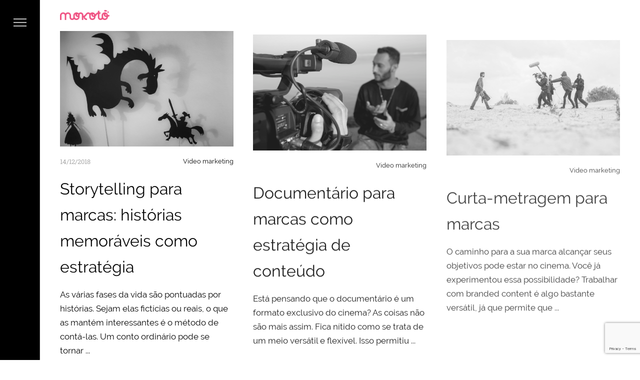

--- FILE ---
content_type: text/html; charset=UTF-8
request_url: https://mokoto.com.br/category/video-marketing/
body_size: 10832
content:

    <!doctype html>
<html class="no-js" lang="en-US">
<head>
    <title>Video marketing - Mokotó Filmes</title>

    <!-- Google Tag Manager -->
    <script>(function(w,d,s,l,i){w[l]=w[l]||[];w[l].push({'gtm.start':
    new Date().getTime(),event:'gtm.js'});var f=d.getElementsByTagName(s)[0],
    j=d.createElement(s),dl=l!='dataLayer'?'&l='+l:'';j.async=true;j.src=
    'https://www.googletagmanager.com/gtm.js?id='+i+dl;f.parentNode.insertBefore(j,f);
    })(window,document,'script','dataLayer','GTM-TK73Z2X');</script>
    <!-- End Google Tag Manager -->

    <!-- DEFAULT META TAGS -->
    <meta charset="utf-8">
    <meta http-equiv="X-UA-Compatible" content="IE=edge">
    <meta name="author" content="Mkt Virtual">
    <meta name="viewport" content="width=device-width, initial-scale=1.0, user-scalable=0" />
    <meta name="application-name" content="Mokotó Filmes" />
    <meta name="format-detection" content="telephone=no">

    <!-- Favicon -->
    <!--<link rel="apple-touch-icon" sizes="57x57" href="https://mokoto.com.br/wp-content/themes/mokoto-filmes/assets/images/favicons/apple-icon-57x57.png">
    <link rel="apple-touch-icon" sizes="60x60" href="https://mokoto.com.br/wp-content/themes/mokoto-filmes/assets/images/favicons/apple-icon-60x60.png">
    <link rel="apple-touch-icon" sizes="72x72" href="https://mokoto.com.br/wp-content/themes/mokoto-filmes/assets/images/favicons/apple-icon-72x72.png">
    <link rel="apple-touch-icon" sizes="76x76" href="https://mokoto.com.br/wp-content/themes/mokoto-filmes/assets/images/favicons/apple-icon-76x76.png">
    <link rel="apple-touch-icon" sizes="114x114" href="https://mokoto.com.br/wp-content/themes/mokoto-filmes/assets/images/favicons/apple-icon-114x114.png">
    <link rel="apple-touch-icon" sizes="120x120" href="https://mokoto.com.br/wp-content/themes/mokoto-filmes/assets/images/favicons/apple-icon-120x120.png">
    <link rel="apple-touch-icon" sizes="144x144" href="https://mokoto.com.br/wp-content/themes/mokoto-filmes/assets/images/favicons/apple-icon-144x144.png">
    <link rel="apple-touch-icon" sizes="152x152" href="https://mokoto.com.br/wp-content/themes/mokoto-filmes/assets/images/favicons/apple-icon-152x152.png">
    <link rel="apple-touch-icon" sizes="180x180" href="https://mokoto.com.br/wp-content/themes/mokoto-filmes/assets/images/favicons/apple-icon-180x180.png">
    <link rel="icon" type="image/png" sizes="192x192"  href="https://mokoto.com.br/wp-content/themes/mokoto-filmes/assets/images/favicons/android-icon-192x192.png">
    <link rel="icon" type="image/png" sizes="32x32" href="https://mokoto.com.br/wp-content/themes/mokoto-filmes/assets/images/favicons/favicon-32x32.png">
    <link rel="icon" type="image/png" sizes="96x96" href="https://mokoto.com.br/wp-content/themes/mokoto-filmes/assets/images/favicons/favicon-96x96.png">
    <meta name="msapplication-TileImage" content="https://mokoto.com.br/wp-content/themes/mokoto-filmes/assets/images/favicons/ms-icon-144x144.png">
    <link rel="icon" type="image/png" sizes="16x16" href="https://mokoto.com.br/wp-content/themes/mokoto-filmes/assets/images/favicons/favicon-16x16.png">-->
    <link rel="icon" type="image/png" href="https://mokoto.com.br/wp-content/themes/mokoto-filmes/assets/images/favicon.ico">
    <meta name="msapplication-TileColor" content="#ffffff">
    <meta name="theme-color" content="#ffffff">
    
    <!-- FONTS -->
    <link href="https://fonts.googleapis.com/css?family=Poppins:300,400,500" rel="stylesheet" type="text/css">
       
    <!-- CSS -->
    <link rel="stylesheet" id="default-style-css"  href="https://mokoto.com.br/wp-content/themes/mokoto-filmes/assets/css/style.css" type="text/css" media="all" />
    <link rel="stylesheet" id="fontawesome-style-css" href="https://mokoto.com.br/wp-content/themes/mokoto-filmes/assets/css/font-awesome.min.css" type="text/css" media="all" />
    <link rel="stylesheet" id="ionic-icons-style-css" href="https://mokoto.com.br/wp-content/themes/mokoto-filmes/assets/css/ionicons.css" type="text/css" media="all" />
    <link rel="stylesheet" id="isotope-style-css"  href="https://mokoto.com.br/wp-content/themes/mokoto-filmes/assets/css/isotope.css" type="text/css" media="all" />
    <link rel="stylesheet" id="responsive-css"  href="https://mokoto.com.br/wp-content/themes/mokoto-filmes/assets/css/mqueries.css" type="text/css" media="all" />

    <!-- RSS Feed -->
    <link rel="alternate" type="application/+xml" href="https://mokoto.com.br/feed/">

            <link rel="stylesheet" href="https://mokoto.com.br/wp-content/themes/mokoto-filmes/assets/css/owl.carousel.css" />
    <meta name='robots' content='index, follow, max-image-preview:large, max-snippet:-1, max-video-preview:-1' />
<script id="cookieyes" type="text/javascript" src="https://cdn-cookieyes.com/client_data/84ab658cbf6b5c30c31981a3/script.js"></script>
	<!-- This site is optimized with the Yoast SEO plugin v26.5 - https://yoast.com/wordpress/plugins/seo/ -->
	<link rel="canonical" href="https://mokoto.com.br/category/video-marketing/" />
	<link rel="next" href="https://mokoto.com.br/category/video-marketing/page/2/" />
	<meta property="og:locale" content="pt_BR" />
	<meta property="og:type" content="article" />
	<meta property="og:title" content="Video marketing - Mokotó Filmes" />
	<meta property="og:url" content="https://mokoto.com.br/category/video-marketing/" />
	<meta property="og:site_name" content="Mokotó Filmes" />
	<meta name="twitter:card" content="summary_large_image" />
	<script type="application/ld+json" class="yoast-schema-graph">{"@context":"https://schema.org","@graph":[{"@type":"CollectionPage","@id":"https://mokoto.com.br/category/video-marketing/","url":"https://mokoto.com.br/category/video-marketing/","name":"Video marketing - Mokotó Filmes","isPartOf":{"@id":"https://mokoto.com.br/#website"},"primaryImageOfPage":{"@id":"https://mokoto.com.br/category/video-marketing/#primaryimage"},"image":{"@id":"https://mokoto.com.br/category/video-marketing/#primaryimage"},"thumbnailUrl":"https://mokoto.com.br/wp-content/uploads/2018/09/storytelling-para-marcas.jpg","breadcrumb":{"@id":"https://mokoto.com.br/category/video-marketing/#breadcrumb"},"inLanguage":"pt-BR"},{"@type":"ImageObject","inLanguage":"pt-BR","@id":"https://mokoto.com.br/category/video-marketing/#primaryimage","url":"https://mokoto.com.br/wp-content/uploads/2018/09/storytelling-para-marcas.jpg","contentUrl":"https://mokoto.com.br/wp-content/uploads/2018/09/storytelling-para-marcas.jpg","width":2121,"height":1414},{"@type":"BreadcrumbList","@id":"https://mokoto.com.br/category/video-marketing/#breadcrumb","itemListElement":[{"@type":"ListItem","position":1,"name":"Home","item":"https://mokoto.com.br/"},{"@type":"ListItem","position":2,"name":"Video marketing"}]},{"@type":"WebSite","@id":"https://mokoto.com.br/#website","url":"https://mokoto.com.br/","name":"Mokotó Filmes","description":"Somos uma produtora focada em vídeos e histórias.","publisher":{"@id":"https://mokoto.com.br/#organization"},"potentialAction":[{"@type":"SearchAction","target":{"@type":"EntryPoint","urlTemplate":"https://mokoto.com.br/?s={search_term_string}"},"query-input":{"@type":"PropertyValueSpecification","valueRequired":true,"valueName":"search_term_string"}}],"inLanguage":"pt-BR"},{"@type":"Organization","@id":"https://mokoto.com.br/#organization","name":"Mokotó Filmes","url":"https://mokoto.com.br/","logo":{"@type":"ImageObject","inLanguage":"pt-BR","@id":"https://mokoto.com.br/#/schema/logo/image/","url":"https://mokoto.com.br/wp-content/uploads/2024/02/mokoto-white.png","contentUrl":"https://mokoto.com.br/wp-content/uploads/2024/02/mokoto-white.png","width":432,"height":87,"caption":"Mokotó Filmes"},"image":{"@id":"https://mokoto.com.br/#/schema/logo/image/"}}]}</script>
	<!-- / Yoast SEO plugin. -->


<style id='wp-img-auto-sizes-contain-inline-css' type='text/css'>
img:is([sizes=auto i],[sizes^="auto," i]){contain-intrinsic-size:3000px 1500px}
/*# sourceURL=wp-img-auto-sizes-contain-inline-css */
</style>
<style id='wp-emoji-styles-inline-css' type='text/css'>

	img.wp-smiley, img.emoji {
		display: inline !important;
		border: none !important;
		box-shadow: none !important;
		height: 1em !important;
		width: 1em !important;
		margin: 0 0.07em !important;
		vertical-align: -0.1em !important;
		background: none !important;
		padding: 0 !important;
	}
/*# sourceURL=wp-emoji-styles-inline-css */
</style>
<style id='wp-block-library-inline-css' type='text/css'>
:root{--wp-block-synced-color:#7a00df;--wp-block-synced-color--rgb:122,0,223;--wp-bound-block-color:var(--wp-block-synced-color);--wp-editor-canvas-background:#ddd;--wp-admin-theme-color:#007cba;--wp-admin-theme-color--rgb:0,124,186;--wp-admin-theme-color-darker-10:#006ba1;--wp-admin-theme-color-darker-10--rgb:0,107,160.5;--wp-admin-theme-color-darker-20:#005a87;--wp-admin-theme-color-darker-20--rgb:0,90,135;--wp-admin-border-width-focus:2px}@media (min-resolution:192dpi){:root{--wp-admin-border-width-focus:1.5px}}.wp-element-button{cursor:pointer}:root .has-very-light-gray-background-color{background-color:#eee}:root .has-very-dark-gray-background-color{background-color:#313131}:root .has-very-light-gray-color{color:#eee}:root .has-very-dark-gray-color{color:#313131}:root .has-vivid-green-cyan-to-vivid-cyan-blue-gradient-background{background:linear-gradient(135deg,#00d084,#0693e3)}:root .has-purple-crush-gradient-background{background:linear-gradient(135deg,#34e2e4,#4721fb 50%,#ab1dfe)}:root .has-hazy-dawn-gradient-background{background:linear-gradient(135deg,#faaca8,#dad0ec)}:root .has-subdued-olive-gradient-background{background:linear-gradient(135deg,#fafae1,#67a671)}:root .has-atomic-cream-gradient-background{background:linear-gradient(135deg,#fdd79a,#004a59)}:root .has-nightshade-gradient-background{background:linear-gradient(135deg,#330968,#31cdcf)}:root .has-midnight-gradient-background{background:linear-gradient(135deg,#020381,#2874fc)}:root{--wp--preset--font-size--normal:16px;--wp--preset--font-size--huge:42px}.has-regular-font-size{font-size:1em}.has-larger-font-size{font-size:2.625em}.has-normal-font-size{font-size:var(--wp--preset--font-size--normal)}.has-huge-font-size{font-size:var(--wp--preset--font-size--huge)}.has-text-align-center{text-align:center}.has-text-align-left{text-align:left}.has-text-align-right{text-align:right}.has-fit-text{white-space:nowrap!important}#end-resizable-editor-section{display:none}.aligncenter{clear:both}.items-justified-left{justify-content:flex-start}.items-justified-center{justify-content:center}.items-justified-right{justify-content:flex-end}.items-justified-space-between{justify-content:space-between}.screen-reader-text{border:0;clip-path:inset(50%);height:1px;margin:-1px;overflow:hidden;padding:0;position:absolute;width:1px;word-wrap:normal!important}.screen-reader-text:focus{background-color:#ddd;clip-path:none;color:#444;display:block;font-size:1em;height:auto;left:5px;line-height:normal;padding:15px 23px 14px;text-decoration:none;top:5px;width:auto;z-index:100000}html :where(.has-border-color){border-style:solid}html :where([style*=border-top-color]){border-top-style:solid}html :where([style*=border-right-color]){border-right-style:solid}html :where([style*=border-bottom-color]){border-bottom-style:solid}html :where([style*=border-left-color]){border-left-style:solid}html :where([style*=border-width]){border-style:solid}html :where([style*=border-top-width]){border-top-style:solid}html :where([style*=border-right-width]){border-right-style:solid}html :where([style*=border-bottom-width]){border-bottom-style:solid}html :where([style*=border-left-width]){border-left-style:solid}html :where(img[class*=wp-image-]){height:auto;max-width:100%}:where(figure){margin:0 0 1em}html :where(.is-position-sticky){--wp-admin--admin-bar--position-offset:var(--wp-admin--admin-bar--height,0px)}@media screen and (max-width:600px){html :where(.is-position-sticky){--wp-admin--admin-bar--position-offset:0px}}

/*# sourceURL=wp-block-library-inline-css */
</style><style id='global-styles-inline-css' type='text/css'>
:root{--wp--preset--aspect-ratio--square: 1;--wp--preset--aspect-ratio--4-3: 4/3;--wp--preset--aspect-ratio--3-4: 3/4;--wp--preset--aspect-ratio--3-2: 3/2;--wp--preset--aspect-ratio--2-3: 2/3;--wp--preset--aspect-ratio--16-9: 16/9;--wp--preset--aspect-ratio--9-16: 9/16;--wp--preset--color--black: #000000;--wp--preset--color--cyan-bluish-gray: #abb8c3;--wp--preset--color--white: #ffffff;--wp--preset--color--pale-pink: #f78da7;--wp--preset--color--vivid-red: #cf2e2e;--wp--preset--color--luminous-vivid-orange: #ff6900;--wp--preset--color--luminous-vivid-amber: #fcb900;--wp--preset--color--light-green-cyan: #7bdcb5;--wp--preset--color--vivid-green-cyan: #00d084;--wp--preset--color--pale-cyan-blue: #8ed1fc;--wp--preset--color--vivid-cyan-blue: #0693e3;--wp--preset--color--vivid-purple: #9b51e0;--wp--preset--gradient--vivid-cyan-blue-to-vivid-purple: linear-gradient(135deg,rgb(6,147,227) 0%,rgb(155,81,224) 100%);--wp--preset--gradient--light-green-cyan-to-vivid-green-cyan: linear-gradient(135deg,rgb(122,220,180) 0%,rgb(0,208,130) 100%);--wp--preset--gradient--luminous-vivid-amber-to-luminous-vivid-orange: linear-gradient(135deg,rgb(252,185,0) 0%,rgb(255,105,0) 100%);--wp--preset--gradient--luminous-vivid-orange-to-vivid-red: linear-gradient(135deg,rgb(255,105,0) 0%,rgb(207,46,46) 100%);--wp--preset--gradient--very-light-gray-to-cyan-bluish-gray: linear-gradient(135deg,rgb(238,238,238) 0%,rgb(169,184,195) 100%);--wp--preset--gradient--cool-to-warm-spectrum: linear-gradient(135deg,rgb(74,234,220) 0%,rgb(151,120,209) 20%,rgb(207,42,186) 40%,rgb(238,44,130) 60%,rgb(251,105,98) 80%,rgb(254,248,76) 100%);--wp--preset--gradient--blush-light-purple: linear-gradient(135deg,rgb(255,206,236) 0%,rgb(152,150,240) 100%);--wp--preset--gradient--blush-bordeaux: linear-gradient(135deg,rgb(254,205,165) 0%,rgb(254,45,45) 50%,rgb(107,0,62) 100%);--wp--preset--gradient--luminous-dusk: linear-gradient(135deg,rgb(255,203,112) 0%,rgb(199,81,192) 50%,rgb(65,88,208) 100%);--wp--preset--gradient--pale-ocean: linear-gradient(135deg,rgb(255,245,203) 0%,rgb(182,227,212) 50%,rgb(51,167,181) 100%);--wp--preset--gradient--electric-grass: linear-gradient(135deg,rgb(202,248,128) 0%,rgb(113,206,126) 100%);--wp--preset--gradient--midnight: linear-gradient(135deg,rgb(2,3,129) 0%,rgb(40,116,252) 100%);--wp--preset--font-size--small: 13px;--wp--preset--font-size--medium: 20px;--wp--preset--font-size--large: 36px;--wp--preset--font-size--x-large: 42px;--wp--preset--spacing--20: 0.44rem;--wp--preset--spacing--30: 0.67rem;--wp--preset--spacing--40: 1rem;--wp--preset--spacing--50: 1.5rem;--wp--preset--spacing--60: 2.25rem;--wp--preset--spacing--70: 3.38rem;--wp--preset--spacing--80: 5.06rem;--wp--preset--shadow--natural: 6px 6px 9px rgba(0, 0, 0, 0.2);--wp--preset--shadow--deep: 12px 12px 50px rgba(0, 0, 0, 0.4);--wp--preset--shadow--sharp: 6px 6px 0px rgba(0, 0, 0, 0.2);--wp--preset--shadow--outlined: 6px 6px 0px -3px rgb(255, 255, 255), 6px 6px rgb(0, 0, 0);--wp--preset--shadow--crisp: 6px 6px 0px rgb(0, 0, 0);}:where(.is-layout-flex){gap: 0.5em;}:where(.is-layout-grid){gap: 0.5em;}body .is-layout-flex{display: flex;}.is-layout-flex{flex-wrap: wrap;align-items: center;}.is-layout-flex > :is(*, div){margin: 0;}body .is-layout-grid{display: grid;}.is-layout-grid > :is(*, div){margin: 0;}:where(.wp-block-columns.is-layout-flex){gap: 2em;}:where(.wp-block-columns.is-layout-grid){gap: 2em;}:where(.wp-block-post-template.is-layout-flex){gap: 1.25em;}:where(.wp-block-post-template.is-layout-grid){gap: 1.25em;}.has-black-color{color: var(--wp--preset--color--black) !important;}.has-cyan-bluish-gray-color{color: var(--wp--preset--color--cyan-bluish-gray) !important;}.has-white-color{color: var(--wp--preset--color--white) !important;}.has-pale-pink-color{color: var(--wp--preset--color--pale-pink) !important;}.has-vivid-red-color{color: var(--wp--preset--color--vivid-red) !important;}.has-luminous-vivid-orange-color{color: var(--wp--preset--color--luminous-vivid-orange) !important;}.has-luminous-vivid-amber-color{color: var(--wp--preset--color--luminous-vivid-amber) !important;}.has-light-green-cyan-color{color: var(--wp--preset--color--light-green-cyan) !important;}.has-vivid-green-cyan-color{color: var(--wp--preset--color--vivid-green-cyan) !important;}.has-pale-cyan-blue-color{color: var(--wp--preset--color--pale-cyan-blue) !important;}.has-vivid-cyan-blue-color{color: var(--wp--preset--color--vivid-cyan-blue) !important;}.has-vivid-purple-color{color: var(--wp--preset--color--vivid-purple) !important;}.has-black-background-color{background-color: var(--wp--preset--color--black) !important;}.has-cyan-bluish-gray-background-color{background-color: var(--wp--preset--color--cyan-bluish-gray) !important;}.has-white-background-color{background-color: var(--wp--preset--color--white) !important;}.has-pale-pink-background-color{background-color: var(--wp--preset--color--pale-pink) !important;}.has-vivid-red-background-color{background-color: var(--wp--preset--color--vivid-red) !important;}.has-luminous-vivid-orange-background-color{background-color: var(--wp--preset--color--luminous-vivid-orange) !important;}.has-luminous-vivid-amber-background-color{background-color: var(--wp--preset--color--luminous-vivid-amber) !important;}.has-light-green-cyan-background-color{background-color: var(--wp--preset--color--light-green-cyan) !important;}.has-vivid-green-cyan-background-color{background-color: var(--wp--preset--color--vivid-green-cyan) !important;}.has-pale-cyan-blue-background-color{background-color: var(--wp--preset--color--pale-cyan-blue) !important;}.has-vivid-cyan-blue-background-color{background-color: var(--wp--preset--color--vivid-cyan-blue) !important;}.has-vivid-purple-background-color{background-color: var(--wp--preset--color--vivid-purple) !important;}.has-black-border-color{border-color: var(--wp--preset--color--black) !important;}.has-cyan-bluish-gray-border-color{border-color: var(--wp--preset--color--cyan-bluish-gray) !important;}.has-white-border-color{border-color: var(--wp--preset--color--white) !important;}.has-pale-pink-border-color{border-color: var(--wp--preset--color--pale-pink) !important;}.has-vivid-red-border-color{border-color: var(--wp--preset--color--vivid-red) !important;}.has-luminous-vivid-orange-border-color{border-color: var(--wp--preset--color--luminous-vivid-orange) !important;}.has-luminous-vivid-amber-border-color{border-color: var(--wp--preset--color--luminous-vivid-amber) !important;}.has-light-green-cyan-border-color{border-color: var(--wp--preset--color--light-green-cyan) !important;}.has-vivid-green-cyan-border-color{border-color: var(--wp--preset--color--vivid-green-cyan) !important;}.has-pale-cyan-blue-border-color{border-color: var(--wp--preset--color--pale-cyan-blue) !important;}.has-vivid-cyan-blue-border-color{border-color: var(--wp--preset--color--vivid-cyan-blue) !important;}.has-vivid-purple-border-color{border-color: var(--wp--preset--color--vivid-purple) !important;}.has-vivid-cyan-blue-to-vivid-purple-gradient-background{background: var(--wp--preset--gradient--vivid-cyan-blue-to-vivid-purple) !important;}.has-light-green-cyan-to-vivid-green-cyan-gradient-background{background: var(--wp--preset--gradient--light-green-cyan-to-vivid-green-cyan) !important;}.has-luminous-vivid-amber-to-luminous-vivid-orange-gradient-background{background: var(--wp--preset--gradient--luminous-vivid-amber-to-luminous-vivid-orange) !important;}.has-luminous-vivid-orange-to-vivid-red-gradient-background{background: var(--wp--preset--gradient--luminous-vivid-orange-to-vivid-red) !important;}.has-very-light-gray-to-cyan-bluish-gray-gradient-background{background: var(--wp--preset--gradient--very-light-gray-to-cyan-bluish-gray) !important;}.has-cool-to-warm-spectrum-gradient-background{background: var(--wp--preset--gradient--cool-to-warm-spectrum) !important;}.has-blush-light-purple-gradient-background{background: var(--wp--preset--gradient--blush-light-purple) !important;}.has-blush-bordeaux-gradient-background{background: var(--wp--preset--gradient--blush-bordeaux) !important;}.has-luminous-dusk-gradient-background{background: var(--wp--preset--gradient--luminous-dusk) !important;}.has-pale-ocean-gradient-background{background: var(--wp--preset--gradient--pale-ocean) !important;}.has-electric-grass-gradient-background{background: var(--wp--preset--gradient--electric-grass) !important;}.has-midnight-gradient-background{background: var(--wp--preset--gradient--midnight) !important;}.has-small-font-size{font-size: var(--wp--preset--font-size--small) !important;}.has-medium-font-size{font-size: var(--wp--preset--font-size--medium) !important;}.has-large-font-size{font-size: var(--wp--preset--font-size--large) !important;}.has-x-large-font-size{font-size: var(--wp--preset--font-size--x-large) !important;}
/*# sourceURL=global-styles-inline-css */
</style>

<style id='classic-theme-styles-inline-css' type='text/css'>
/*! This file is auto-generated */
.wp-block-button__link{color:#fff;background-color:#32373c;border-radius:9999px;box-shadow:none;text-decoration:none;padding:calc(.667em + 2px) calc(1.333em + 2px);font-size:1.125em}.wp-block-file__button{background:#32373c;color:#fff;text-decoration:none}
/*# sourceURL=/wp-includes/css/classic-themes.min.css */
</style>
<link rel='stylesheet' id='contact-form-7-css' href='https://mokoto.com.br/wp-content/plugins/contact-form-7/includes/css/styles.css?ver=6.1.4' type='text/css' media='all' />
<link rel="https://api.w.org/" href="https://mokoto.com.br/wp-json/" /><link rel="alternate" title="JSON" type="application/json" href="https://mokoto.com.br/wp-json/wp/v2/categories/4" /><link rel="icon" href="https://mokoto.com.br/wp-content/uploads/2020/06/mokoto_fav.png" sizes="32x32" />
<link rel="icon" href="https://mokoto.com.br/wp-content/uploads/2020/06/mokoto_fav.png" sizes="192x192" />
<link rel="apple-touch-icon" href="https://mokoto.com.br/wp-content/uploads/2020/06/mokoto_fav.png" />
<meta name="msapplication-TileImage" content="https://mokoto.com.br/wp-content/uploads/2020/06/mokoto_fav.png" />
		<style type="text/css" id="wp-custom-css">
			.wpcf7-list-item {
	margin: 0;
}
.cky-notice-des a {
	color: #ff5384!important;
}		</style>
		    
    <!-- Google tag (gtag.js) --> <script async src="https://www.googletagmanager.com/gtag/js?id=AW-11403740990"></script> <script> window.dataLayer = window.dataLayer || []; function gtag(){dataLayer.push(arguments);} gtag('js', new Date()); gtag('config', 'AW-11403740990'); </script>

    <script>
      (function(i,s,o,g,r,a,m){i['GoogleAnalyticsObject']=r;i[r]=i[r]||function(){
      (i[r].q=i[r].q||[]).push(arguments)},i[r].l=1*new Date();a=s.createElement(o),
      m=s.getElementsByTagName(o)[0];a.async=1;a.src=g;m.parentNode.insertBefore(a,m)
      })(window,document,'script','https://www.google-analytics.com/analytics.js','ga');

      ga('create', 'UA-63917489-1', 'auto');
      ga('send', 'pageview');

    </script>
</head>

<body>
<!-- Google Tag Manager (noscript) -->
<noscript><iframe src="https://www.googletagmanager.com/ns.html?id=GTM-TK73Z2X"
height="0" width="0" style="display:none;visibility:hidden"></iframe></noscript>
<!-- End Google Tag Manager (noscript) -->

<!-- PAGE LOADER -->
<div id="page-loader" class="text-light show-logo">
	<span class="loader-icon bullets-jump"><span></span><span></span><span></span></span>
</div>
<!-- PAGE LOADER -->


<!-- PAGE CONTENT -->
<div id="page-content">
	
	<!-- HEADER -->
	<header id="header" class="header-left text-light">        
		<div class="header-inner clearfix">
			
            <!-- LOGO -->
            <div id="logo" class="logo-left ">
                <a href="https://mokoto.com.br/">
                	<img id="dark-logo" src="https://mokoto.com.br/wp-content/themes/mokoto-filmes/assets/images/mokoto.png" srcset="https://mokoto.com.br/wp-content/themes/mokoto-filmes/assets/images/mokoto.png 1x, https://mokoto.com.br/wp-content/themes/mokoto-filmes/assets/images/mokoto.png 2x" alt="Logo Dark">
                	<img id="light-logo" src="https://mokoto.com.br/wp-content/themes/mokoto-filmes/assets/images/mokoto-white.png" srcset="https://mokoto.com.br/wp-content/themes/mokoto-filmes/assets/images/mokoto-white.png 1x, https://mokoto.com.br/wp-content/themes/mokoto-filmes/assets/images/mokoto-white.png 2x" alt="Logo Light">
                </a>
            </div>
            
            <!-- MAIN NAVIGATION -->
            <div id="menu" class="clearfix">            
                               	
                <div class="menu-actions">
                	<div class="menu-toggle"><span class="hamburger"></span></div>
                </div> <!-- END .menu-actions -->
                
                <div id="menu-inner">
                    <nav id="main-nav">
                        <ul id="menu-menu-principal" class="menu"><li id="menu-item-8" class="menu-item menu-item-type-post_type menu-item-object-page menu-item-home menu-item-8"><a href="https://mokoto.com.br/">Home</a></li>
<li id="menu-item-51" class="menu-item menu-item-type-custom menu-item-object-custom menu-item-51"><a href="https://mokoto.com.br/projetos-concluidos/">Projetos concluídos</a></li>
<li id="menu-item-194" class="menu-item menu-item-type-custom menu-item-object-custom menu-item-194"><a href="https://mokoto.com.br/em-desenvolvimento/">Em desenvolvimento</a></li>
<li id="menu-item-107" class="menu-item menu-item-type-post_type menu-item-object-page menu-item-107"><a href="https://mokoto.com.br/blog/">Blog</a></li>
<li id="menu-item-58" class="menu-item menu-item-type-post_type menu-item-object-page menu-item-58"><a href="https://mokoto.com.br/sobre-nos/">Sobre nós</a></li>
<li id="menu-item-11" class="menu-item menu-item-type-post_type menu-item-object-page menu-item-11"><a href="https://mokoto.com.br/contato/">Contato</a></li>
</ul>                    </nav>
                </div><!-- END #menu-inner -->
            </div><!-- END #menu -->
            
            <div id="header-actions">	
            									
				<div class="header-totop">
					<a class="totop" href="#">
						<svg class="arrow arrow-top" xmlns="http://www.w3.org/2000/svg" viewBox="0 0 60 35.35"><path d="M0,16.88a3,3,0,0,0,.16.94,1.51,1.51,0,0,0,.63.78l15,15a2.14,2.14,0,0,0,3.52.08,2.14,2.14,0,0,0-.08-3.52L8.59,19.38H57.5a2.5,2.5,0,1,0,0-5H8.59L19.22,3.59A2.14,2.14,0,0,0,19.3.08a2.14,2.14,0,0,0-3.52.08l-15,15a1.51,1.51,0,0,0-.62.78A3,3,0,0,0,0,16.88Z"></path></svg>
					</a>
          		</div>
           	</div>
           	
           	<div id="header-actions-overlay">
				<a href="" class="action-close header-close"></a>
				<!--<div class="action-overlay search-overlay">
					<form role="search" method="get" id="header-searchform" class="searchform" action="#">
						<input type="text" value="" name="s" id="s" placeholder="Enter your search" />
						<input type="submit" id="searchsubmit" value="Search" />
					</form>
					<h6 class="widget-title">Press Enter to start</h6>
				</div>-->
			</div>
            
            <!--<div id="header-widget" class="custom">
				<div class="copyright">&copy; by <a href="http://spab-rice.com">Spab Rice</a></div>
            </div>-->
            
		</div> <!-- END .header-inner -->
		<span class="pseudo-close header-close"></span>
	</header>
	<!-- HEADER end -->    
<!-- HERO & BODY -->
<div id="hero-and-body">

	<!-- PAGEBODY -->
	<section id="page-body">
		
		<div class="spacer-medium"></div>
		
		<div id="blog-grid" class="isotope-grid style-column-3 isotope-spaced-big">
									<div class="blog-item isotope-item">
				<div class="blog-item-inner item-inner do-anim">
										<div class="blog-media">
						<a href="https://mokoto.com.br/video-marketing/storytelling-para-marcas/" class="thumb-hover scale">
							<img src="https://mokoto.com.br/wp-content/uploads/2018/09/storytelling-para-marcas.jpg" alt="Storytelling para marcas: histórias memoráveis como estratégia" />
						</a>
					</div>
					
					<div class="blog-info">
						<div class="post-meta clearfix">
							<span class="post-date">14/12/2018</span>
							<span class="post-cat"><a href="https://mokoto.com.br/category/video-marketing/">Video marketing</a></span>						</div>
						<h3 class="post-name"><a href="https://mokoto.com.br/video-marketing/storytelling-para-marcas/">Storytelling para marcas: histórias memoráveis como estratégia</a></h3>
						<p><a href="https://mokoto.com.br/video-marketing/storytelling-para-marcas/" style="border-bottom: none;">As várias fases da vida são pontuadas por histórias. Sejam elas fictícias ou reais, o que as mantém interessantes é o método de contá-las. Um conto ordinário pode se tornar ...</a></p>
					</div>
				</div>
			</div>
									<div class="blog-item isotope-item">
				<div class="blog-item-inner item-inner do-anim">
										<div class="blog-media">
						<a href="https://mokoto.com.br/video-marketing/documentario-para-marcas/" class="thumb-hover scale">
							<img src="https://mokoto.com.br/wp-content/uploads/2018/08/documentario-para-marcas.jpg" alt="Documentário para marcas como estratégia de conteúdo" />
						</a>
					</div>
					
					<div class="blog-info">
						<div class="post-meta clearfix">
							<span class="post-date"></span>
							<span class="post-cat"><a href="https://mokoto.com.br/category/video-marketing/">Video marketing</a></span>						</div>
						<h3 class="post-name"><a href="https://mokoto.com.br/video-marketing/documentario-para-marcas/">Documentário para marcas como estratégia de conteúdo</a></h3>
						<p><a href="https://mokoto.com.br/video-marketing/documentario-para-marcas/" style="border-bottom: none;">Está pensando que o documentário é um formato exclusivo do cinema? As coisas não são mais assim. Fica nítido como se trata de um meio versátil e flexível. Isso permitiu ...</a></p>
					</div>
				</div>
			</div>
									<div class="blog-item isotope-item">
				<div class="blog-item-inner item-inner do-anim">
										<div class="blog-media">
						<a href="https://mokoto.com.br/video-marketing/curta-metragem-para-marcas/" class="thumb-hover scale">
							<img src="https://mokoto.com.br/wp-content/uploads/2018/09/curta-metragem-para-marcas.jpg" alt="Curta-metragem para marcas" />
						</a>
					</div>
					
					<div class="blog-info">
						<div class="post-meta clearfix">
							<span class="post-date"></span>
							<span class="post-cat"><a href="https://mokoto.com.br/category/video-marketing/">Video marketing</a></span>						</div>
						<h3 class="post-name"><a href="https://mokoto.com.br/video-marketing/curta-metragem-para-marcas/">Curta-metragem para marcas</a></h3>
						<p><a href="https://mokoto.com.br/video-marketing/curta-metragem-para-marcas/" style="border-bottom: none;">O caminho para a sua marca alcançar seus objetivos pode estar no cinema. Você já experimentou essa possibilidade? Trabalhar com branded content é algo bastante versátil, já que permite que ...</a></p>
					</div>
				</div>
			</div>
									<div class="blog-item isotope-item">
				<div class="blog-item-inner item-inner do-anim">
										<div class="blog-media">
						<a href="https://mokoto.com.br/video-marketing/storytelling-em-video/" class="thumb-hover scale">
							<img src="https://mokoto.com.br/wp-content/uploads/2018/08/destaque-storytelling-em-video.jpg" alt="Storytelling em vídeo: por que as marcas mais valiosas fazem isso?" />
						</a>
					</div>
					
					<div class="blog-info">
						<div class="post-meta clearfix">
							<span class="post-date">7/12/2018</span>
							<span class="post-cat"><a href="https://mokoto.com.br/category/video-marketing/">Video marketing</a></span>						</div>
						<h3 class="post-name"><a href="https://mokoto.com.br/video-marketing/storytelling-em-video/">Storytelling em vídeo: por que as marcas mais valiosas fazem isso?</a></h3>
						<p><a href="https://mokoto.com.br/video-marketing/storytelling-em-video/" style="border-bottom: none;">Está cada vez mais difícil impactar o seu público com suas estratégias de marketing? Talvez esteja na hora de voltar ao básico e se lembrar da importância de contar histórias ...</a></p>
					</div>
				</div>
			</div>
									<div class="blog-item isotope-item">
				<div class="blog-item-inner item-inner do-anim">
										<div class="blog-media">
						<a href="https://mokoto.com.br/video-marketing/videos-para-marketing-de-conteudo/" class="thumb-hover scale">
							<img src="https://mokoto.com.br/wp-content/uploads/2018/08/videos-para-marketing-de-conteudo.jpg" alt="Storytelling para marcas: vídeos para marketing de conteúdo" />
						</a>
					</div>
					
					<div class="blog-info">
						<div class="post-meta clearfix">
							<span class="post-date"></span>
							<span class="post-cat"><a href="https://mokoto.com.br/category/video-marketing/">Video marketing</a></span>						</div>
						<h3 class="post-name"><a href="https://mokoto.com.br/video-marketing/videos-para-marketing-de-conteudo/">Storytelling para marcas: vídeos para marketing de conteúdo</a></h3>
						<p><a href="https://mokoto.com.br/video-marketing/videos-para-marketing-de-conteudo/" style="border-bottom: none;">No cenário atual, não basta apenas trabalhar com vídeos para marketing de conteúdo. A maioria das marcas já está fazendo isso e você precisa de uma dose considerável de inovação ...</a></p>
					</div>
				</div>
			</div>
									<div class="blog-item isotope-item">
				<div class="blog-item-inner item-inner do-anim">
										<div class="blog-media">
						<a href="https://mokoto.com.br/video-marketing/como-usar-igtv-do-instagram/" class="thumb-hover scale">
							<img src="https://mokoto.com.br/wp-content/uploads/2018/06/igtv-instagram.gif" alt="Como usar a IGTV do Instagram" />
						</a>
					</div>
					
					<div class="blog-info">
						<div class="post-meta clearfix">
							<span class="post-date">24/06/2018</span>
							<span class="post-cat"><a href="https://mokoto.com.br/category/video-marketing/">Video marketing</a></span>						</div>
						<h3 class="post-name"><a href="https://mokoto.com.br/video-marketing/como-usar-igtv-do-instagram/">Como usar a IGTV do Instagram</a></h3>
						<p><a href="https://mokoto.com.br/video-marketing/como-usar-igtv-do-instagram/" style="border-bottom: none;">Temos mais uma forma de publicar conteúdo audiovisual no meio digital &#8211; e dessa vez pensado totalmente para dispositivos mobile. Anunciada em 20 de junho de 2018 em San Francisco ...</a></p>
					</div>
				</div>
			</div>
					</div> <!-- END grid -->
		
		<div class="spacer-medium"></div>

		<div id="page-pagination">
			
    <ul class="pagination">
        <li class="prev"></li>
		<li class="page"><span aria-current="page" class="page-numbers current">1</span>
<a class="page-numbers" href="https://mokoto.com.br/category/video-marketing/page/2/">2</a>
<a class="next page-numbers" href="https://mokoto.com.br/category/video-marketing/page/2/">Próximo &raquo;</a></li>
        <li class="next"><a href="https://mokoto.com.br/category/video-marketing/page/2/" ><span class="text">Próxima</span><svg class="arrow arrow-right" xmlns="http://www.w3.org/2000/svg" viewBox="0 0 60 35.35"><path d="M0,16.88a3,3,0,0,0,.16.94,1.51,1.51,0,0,0,.63.78l15,15a2.14,2.14,0,0,0,3.52.08,2.14,2.14,0,0,0-.08-3.52L8.59,19.38H57.5a2.5,2.5,0,1,0,0-5H8.59L19.22,3.59A2.14,2.14,0,0,0,19.3.08a2.14,2.14,0,0,0-3.52.08l-15,15a1.51,1.51,0,0,0-.62.78A3,3,0,0,0,0,16.88Z"></path></svg></a></li>
    </ul>

<!--<ul class="pagination">
	<li class="prev inactive"><a href="#"><span class="text">Previous Page</span>
		<svg class="arrow arrow-left" xmlns="http://www.w3.org/2000/svg" viewBox="0 0 60 35.35"><path d="M0,16.88a3,3,0,0,0,.16.94,1.51,1.51,0,0,0,.63.78l15,15a2.14,2.14,0,0,0,3.52.08,2.14,2.14,0,0,0-.08-3.52L8.59,19.38H57.5a2.5,2.5,0,1,0,0-5H8.59L19.22,3.59A2.14,2.14,0,0,0,19.3.08a2.14,2.14,0,0,0-3.52.08l-15,15a1.51,1.51,0,0,0-.62.78A3,3,0,0,0,0,16.88Z"></path></svg>
		</a>
	</li>
	<li class="page"><span class="current">1</span></li>
	<li class="page"><a href="#">2</a></li>
	<li class="page"><a href="#">3</a></li>

	<li class="next "><a href="#"><span class="text">Next Page</span>
		<svg class="arrow arrow-right" xmlns="http://www.w3.org/2000/svg" viewBox="0 0 60 35.35"><path d="M0,16.88a3,3,0,0,0,.16.94,1.51,1.51,0,0,0,.63.78l15,15a2.14,2.14,0,0,0,3.52.08,2.14,2.14,0,0,0-.08-3.52L8.59,19.38H57.5a2.5,2.5,0,1,0,0-5H8.59L19.22,3.59A2.14,2.14,0,0,0,19.3.08a2.14,2.14,0,0,0-3.52.08l-15,15a1.51,1.51,0,0,0-.62.78A3,3,0,0,0,0,16.88Z"></path></svg>
		</a>
	</li>
</ul>-->		</div>
			

	</section>
	<!-- PAGEBODY -->

</div>
<!-- HERO & BODY -->
    
    <!-- FOOTER -->  
    <footer id="footer" class="text-light">
       	<div class="footer-inner wrapper-small">
            
            <div class="column-section spaced-big clearfix">
            	<div class="column one-second">
               		<div class="widget">	
                        <h5 class="widget-title title-alt"><strong>Acompanhe nossas redes</strong></h5>
              						<ul class="menu">
              							<li><a href="https://www.facebook.com/mokotofilmes/" target="_blank">Facebook</a></li>
              							<li><a href="https://www.instagram.com/mokotofilmes/" target="_blank">Instagram</a></li>
              						</ul>
                   	</div>
                </div>
                
                <div class="column one-third">
                  <div class="widget">  
                        <h5 class="widget-title title-alt"><strong>Contato</strong></h5>
                        <p>+55 (11) 3304-6129</p>
                        <p><a href="https://mokoto.com.br/contato/" class="button">Solicite um orçamento</a></p>
                    </div>
                </div>
                
                <div class="column one-second last-col">
                  <div class="widget">  
                        <h5 class="widget-title title-alt"><strong>Mokotó Filmes & Histórias</strong></h5>
                        <p>Todos os direitos reservados.</p>
                        <a href="https://www.mukutu.com.br/" target="_blank" rel="noopener noreferrer" class="mukutu">Site desenvolvido por Mukutu</a>
                    </div>
                </div>
            </div>
        </div>
        
    </footer>
    <!-- FOOTER -->
    
</div> <!-- END #page-content -->
<!-- PAGE CONTENT -->

<script>
    GLOBAL_VARS = {
    	//AJAX_HOLDER é onde o conteudo Ajax será carregado
    	MKT_AJAX: false,
        AJAX_HOLDER: '#container',
        // URL_BASE é a URL do tema
        URL_BASE: 'https://mokoto.com.br/wp-content/themes/mokoto-filmes',
        ROOT_URL: 'https://mokoto.com.br'
    };
</script>

<script src="https://mokoto.com.br/wp-content/themes/mokoto-filmes/assets/js/jquery-1.12.4.min.js"></script>
<script type="text/javascript" src="https://mokoto.com.br/wp-content/themes/mokoto-filmes/assets/js/plugins.js"></script>
<script type="text/javascript" src="https://mokoto.com.br/wp-content/themes/mokoto-filmes/assets/js/script.js"></script>        <script src="https://mokoto.com.br/wp-content/themes/mokoto-filmes/assets/js/jquery.imagesloaded.min.js"></script>
            <script src="https://mokoto.com.br/wp-content/themes/mokoto-filmes/assets/js/jquery.isotope.min.js"></script>
            <script src="https://mokoto.com.br/wp-content/themes/mokoto-filmes/assets/js/jquery.owl.carousel.min.js"></script>
            <script src="https://mokoto.com.br/wp-content/themes/mokoto-filmes/assets/js/jquery.sticky-kit.min.js"></script>
    <script type="speculationrules">
{"prefetch":[{"source":"document","where":{"and":[{"href_matches":"/*"},{"not":{"href_matches":["/wp-*.php","/wp-admin/*","/wp-content/uploads/*","/wp-content/*","/wp-content/plugins/*","/wp-content/themes/mokoto-filmes/*","/*\\?(.+)"]}},{"not":{"selector_matches":"a[rel~=\"nofollow\"]"}},{"not":{"selector_matches":".no-prefetch, .no-prefetch a"}}]},"eagerness":"conservative"}]}
</script>
<script type="text/javascript" src="https://mokoto.com.br/wp-includes/js/dist/hooks.min.js?ver=dd5603f07f9220ed27f1" id="wp-hooks-js"></script>
<script type="text/javascript" src="https://mokoto.com.br/wp-includes/js/dist/i18n.min.js?ver=c26c3dc7bed366793375" id="wp-i18n-js"></script>
<script type="text/javascript" id="wp-i18n-js-after">
/* <![CDATA[ */
wp.i18n.setLocaleData( { 'text direction\u0004ltr': [ 'ltr' ] } );
//# sourceURL=wp-i18n-js-after
/* ]]> */
</script>
<script type="text/javascript" src="https://mokoto.com.br/wp-content/plugins/contact-form-7/includes/swv/js/index.js?ver=6.1.4" id="swv-js"></script>
<script type="text/javascript" id="contact-form-7-js-translations">
/* <![CDATA[ */
( function( domain, translations ) {
	var localeData = translations.locale_data[ domain ] || translations.locale_data.messages;
	localeData[""].domain = domain;
	wp.i18n.setLocaleData( localeData, domain );
} )( "contact-form-7", {"translation-revision-date":"2025-05-19 13:41:20+0000","generator":"GlotPress\/4.0.1","domain":"messages","locale_data":{"messages":{"":{"domain":"messages","plural-forms":"nplurals=2; plural=n > 1;","lang":"pt_BR"},"Error:":["Erro:"]}},"comment":{"reference":"includes\/js\/index.js"}} );
//# sourceURL=contact-form-7-js-translations
/* ]]> */
</script>
<script type="text/javascript" id="contact-form-7-js-before">
/* <![CDATA[ */
var wpcf7 = {
    "api": {
        "root": "https:\/\/mokoto.com.br\/wp-json\/",
        "namespace": "contact-form-7\/v1"
    }
};
//# sourceURL=contact-form-7-js-before
/* ]]> */
</script>
<script type="text/javascript" src="https://mokoto.com.br/wp-content/plugins/contact-form-7/includes/js/index.js?ver=6.1.4" id="contact-form-7-js"></script>
<script type="text/javascript" src="https://www.google.com/recaptcha/api.js?render=6LfsveMjAAAAANw1fQnx0PshJ3eWdrNDTTZz_TFn&amp;ver=3.0" id="google-recaptcha-js"></script>
<script type="text/javascript" src="https://mokoto.com.br/wp-includes/js/dist/vendor/wp-polyfill.min.js?ver=3.15.0" id="wp-polyfill-js"></script>
<script type="text/javascript" id="wpcf7-recaptcha-js-before">
/* <![CDATA[ */
var wpcf7_recaptcha = {
    "sitekey": "6LfsveMjAAAAANw1fQnx0PshJ3eWdrNDTTZz_TFn",
    "actions": {
        "homepage": "homepage",
        "contactform": "contactform"
    }
};
//# sourceURL=wpcf7-recaptcha-js-before
/* ]]> */
</script>
<script type="text/javascript" src="https://mokoto.com.br/wp-content/plugins/contact-form-7/modules/recaptcha/index.js?ver=6.1.4" id="wpcf7-recaptcha-js"></script>
<script id="wp-emoji-settings" type="application/json">
{"baseUrl":"https://s.w.org/images/core/emoji/17.0.2/72x72/","ext":".png","svgUrl":"https://s.w.org/images/core/emoji/17.0.2/svg/","svgExt":".svg","source":{"concatemoji":"https://mokoto.com.br/wp-includes/js/wp-emoji-release.min.js?ver=6.9"}}
</script>
<script type="module">
/* <![CDATA[ */
/*! This file is auto-generated */
const a=JSON.parse(document.getElementById("wp-emoji-settings").textContent),o=(window._wpemojiSettings=a,"wpEmojiSettingsSupports"),s=["flag","emoji"];function i(e){try{var t={supportTests:e,timestamp:(new Date).valueOf()};sessionStorage.setItem(o,JSON.stringify(t))}catch(e){}}function c(e,t,n){e.clearRect(0,0,e.canvas.width,e.canvas.height),e.fillText(t,0,0);t=new Uint32Array(e.getImageData(0,0,e.canvas.width,e.canvas.height).data);e.clearRect(0,0,e.canvas.width,e.canvas.height),e.fillText(n,0,0);const a=new Uint32Array(e.getImageData(0,0,e.canvas.width,e.canvas.height).data);return t.every((e,t)=>e===a[t])}function p(e,t){e.clearRect(0,0,e.canvas.width,e.canvas.height),e.fillText(t,0,0);var n=e.getImageData(16,16,1,1);for(let e=0;e<n.data.length;e++)if(0!==n.data[e])return!1;return!0}function u(e,t,n,a){switch(t){case"flag":return n(e,"\ud83c\udff3\ufe0f\u200d\u26a7\ufe0f","\ud83c\udff3\ufe0f\u200b\u26a7\ufe0f")?!1:!n(e,"\ud83c\udde8\ud83c\uddf6","\ud83c\udde8\u200b\ud83c\uddf6")&&!n(e,"\ud83c\udff4\udb40\udc67\udb40\udc62\udb40\udc65\udb40\udc6e\udb40\udc67\udb40\udc7f","\ud83c\udff4\u200b\udb40\udc67\u200b\udb40\udc62\u200b\udb40\udc65\u200b\udb40\udc6e\u200b\udb40\udc67\u200b\udb40\udc7f");case"emoji":return!a(e,"\ud83e\u1fac8")}return!1}function f(e,t,n,a){let r;const o=(r="undefined"!=typeof WorkerGlobalScope&&self instanceof WorkerGlobalScope?new OffscreenCanvas(300,150):document.createElement("canvas")).getContext("2d",{willReadFrequently:!0}),s=(o.textBaseline="top",o.font="600 32px Arial",{});return e.forEach(e=>{s[e]=t(o,e,n,a)}),s}function r(e){var t=document.createElement("script");t.src=e,t.defer=!0,document.head.appendChild(t)}a.supports={everything:!0,everythingExceptFlag:!0},new Promise(t=>{let n=function(){try{var e=JSON.parse(sessionStorage.getItem(o));if("object"==typeof e&&"number"==typeof e.timestamp&&(new Date).valueOf()<e.timestamp+604800&&"object"==typeof e.supportTests)return e.supportTests}catch(e){}return null}();if(!n){if("undefined"!=typeof Worker&&"undefined"!=typeof OffscreenCanvas&&"undefined"!=typeof URL&&URL.createObjectURL&&"undefined"!=typeof Blob)try{var e="postMessage("+f.toString()+"("+[JSON.stringify(s),u.toString(),c.toString(),p.toString()].join(",")+"));",a=new Blob([e],{type:"text/javascript"});const r=new Worker(URL.createObjectURL(a),{name:"wpTestEmojiSupports"});return void(r.onmessage=e=>{i(n=e.data),r.terminate(),t(n)})}catch(e){}i(n=f(s,u,c,p))}t(n)}).then(e=>{for(const n in e)a.supports[n]=e[n],a.supports.everything=a.supports.everything&&a.supports[n],"flag"!==n&&(a.supports.everythingExceptFlag=a.supports.everythingExceptFlag&&a.supports[n]);var t;a.supports.everythingExceptFlag=a.supports.everythingExceptFlag&&!a.supports.flag,a.supports.everything||((t=a.source||{}).concatemoji?r(t.concatemoji):t.wpemoji&&t.twemoji&&(r(t.twemoji),r(t.wpemoji)))});
//# sourceURL=https://mokoto.com.br/wp-includes/js/wp-emoji-loader.min.js
/* ]]> */
</script>

</body>
</html>

--- FILE ---
content_type: text/html; charset=utf-8
request_url: https://www.google.com/recaptcha/api2/anchor?ar=1&k=6LfsveMjAAAAANw1fQnx0PshJ3eWdrNDTTZz_TFn&co=aHR0cHM6Ly9tb2tvdG8uY29tLmJyOjQ0Mw..&hl=en&v=PoyoqOPhxBO7pBk68S4YbpHZ&size=invisible&anchor-ms=20000&execute-ms=30000&cb=92yng2sgihbg
body_size: 48931
content:
<!DOCTYPE HTML><html dir="ltr" lang="en"><head><meta http-equiv="Content-Type" content="text/html; charset=UTF-8">
<meta http-equiv="X-UA-Compatible" content="IE=edge">
<title>reCAPTCHA</title>
<style type="text/css">
/* cyrillic-ext */
@font-face {
  font-family: 'Roboto';
  font-style: normal;
  font-weight: 400;
  font-stretch: 100%;
  src: url(//fonts.gstatic.com/s/roboto/v48/KFO7CnqEu92Fr1ME7kSn66aGLdTylUAMa3GUBHMdazTgWw.woff2) format('woff2');
  unicode-range: U+0460-052F, U+1C80-1C8A, U+20B4, U+2DE0-2DFF, U+A640-A69F, U+FE2E-FE2F;
}
/* cyrillic */
@font-face {
  font-family: 'Roboto';
  font-style: normal;
  font-weight: 400;
  font-stretch: 100%;
  src: url(//fonts.gstatic.com/s/roboto/v48/KFO7CnqEu92Fr1ME7kSn66aGLdTylUAMa3iUBHMdazTgWw.woff2) format('woff2');
  unicode-range: U+0301, U+0400-045F, U+0490-0491, U+04B0-04B1, U+2116;
}
/* greek-ext */
@font-face {
  font-family: 'Roboto';
  font-style: normal;
  font-weight: 400;
  font-stretch: 100%;
  src: url(//fonts.gstatic.com/s/roboto/v48/KFO7CnqEu92Fr1ME7kSn66aGLdTylUAMa3CUBHMdazTgWw.woff2) format('woff2');
  unicode-range: U+1F00-1FFF;
}
/* greek */
@font-face {
  font-family: 'Roboto';
  font-style: normal;
  font-weight: 400;
  font-stretch: 100%;
  src: url(//fonts.gstatic.com/s/roboto/v48/KFO7CnqEu92Fr1ME7kSn66aGLdTylUAMa3-UBHMdazTgWw.woff2) format('woff2');
  unicode-range: U+0370-0377, U+037A-037F, U+0384-038A, U+038C, U+038E-03A1, U+03A3-03FF;
}
/* math */
@font-face {
  font-family: 'Roboto';
  font-style: normal;
  font-weight: 400;
  font-stretch: 100%;
  src: url(//fonts.gstatic.com/s/roboto/v48/KFO7CnqEu92Fr1ME7kSn66aGLdTylUAMawCUBHMdazTgWw.woff2) format('woff2');
  unicode-range: U+0302-0303, U+0305, U+0307-0308, U+0310, U+0312, U+0315, U+031A, U+0326-0327, U+032C, U+032F-0330, U+0332-0333, U+0338, U+033A, U+0346, U+034D, U+0391-03A1, U+03A3-03A9, U+03B1-03C9, U+03D1, U+03D5-03D6, U+03F0-03F1, U+03F4-03F5, U+2016-2017, U+2034-2038, U+203C, U+2040, U+2043, U+2047, U+2050, U+2057, U+205F, U+2070-2071, U+2074-208E, U+2090-209C, U+20D0-20DC, U+20E1, U+20E5-20EF, U+2100-2112, U+2114-2115, U+2117-2121, U+2123-214F, U+2190, U+2192, U+2194-21AE, U+21B0-21E5, U+21F1-21F2, U+21F4-2211, U+2213-2214, U+2216-22FF, U+2308-230B, U+2310, U+2319, U+231C-2321, U+2336-237A, U+237C, U+2395, U+239B-23B7, U+23D0, U+23DC-23E1, U+2474-2475, U+25AF, U+25B3, U+25B7, U+25BD, U+25C1, U+25CA, U+25CC, U+25FB, U+266D-266F, U+27C0-27FF, U+2900-2AFF, U+2B0E-2B11, U+2B30-2B4C, U+2BFE, U+3030, U+FF5B, U+FF5D, U+1D400-1D7FF, U+1EE00-1EEFF;
}
/* symbols */
@font-face {
  font-family: 'Roboto';
  font-style: normal;
  font-weight: 400;
  font-stretch: 100%;
  src: url(//fonts.gstatic.com/s/roboto/v48/KFO7CnqEu92Fr1ME7kSn66aGLdTylUAMaxKUBHMdazTgWw.woff2) format('woff2');
  unicode-range: U+0001-000C, U+000E-001F, U+007F-009F, U+20DD-20E0, U+20E2-20E4, U+2150-218F, U+2190, U+2192, U+2194-2199, U+21AF, U+21E6-21F0, U+21F3, U+2218-2219, U+2299, U+22C4-22C6, U+2300-243F, U+2440-244A, U+2460-24FF, U+25A0-27BF, U+2800-28FF, U+2921-2922, U+2981, U+29BF, U+29EB, U+2B00-2BFF, U+4DC0-4DFF, U+FFF9-FFFB, U+10140-1018E, U+10190-1019C, U+101A0, U+101D0-101FD, U+102E0-102FB, U+10E60-10E7E, U+1D2C0-1D2D3, U+1D2E0-1D37F, U+1F000-1F0FF, U+1F100-1F1AD, U+1F1E6-1F1FF, U+1F30D-1F30F, U+1F315, U+1F31C, U+1F31E, U+1F320-1F32C, U+1F336, U+1F378, U+1F37D, U+1F382, U+1F393-1F39F, U+1F3A7-1F3A8, U+1F3AC-1F3AF, U+1F3C2, U+1F3C4-1F3C6, U+1F3CA-1F3CE, U+1F3D4-1F3E0, U+1F3ED, U+1F3F1-1F3F3, U+1F3F5-1F3F7, U+1F408, U+1F415, U+1F41F, U+1F426, U+1F43F, U+1F441-1F442, U+1F444, U+1F446-1F449, U+1F44C-1F44E, U+1F453, U+1F46A, U+1F47D, U+1F4A3, U+1F4B0, U+1F4B3, U+1F4B9, U+1F4BB, U+1F4BF, U+1F4C8-1F4CB, U+1F4D6, U+1F4DA, U+1F4DF, U+1F4E3-1F4E6, U+1F4EA-1F4ED, U+1F4F7, U+1F4F9-1F4FB, U+1F4FD-1F4FE, U+1F503, U+1F507-1F50B, U+1F50D, U+1F512-1F513, U+1F53E-1F54A, U+1F54F-1F5FA, U+1F610, U+1F650-1F67F, U+1F687, U+1F68D, U+1F691, U+1F694, U+1F698, U+1F6AD, U+1F6B2, U+1F6B9-1F6BA, U+1F6BC, U+1F6C6-1F6CF, U+1F6D3-1F6D7, U+1F6E0-1F6EA, U+1F6F0-1F6F3, U+1F6F7-1F6FC, U+1F700-1F7FF, U+1F800-1F80B, U+1F810-1F847, U+1F850-1F859, U+1F860-1F887, U+1F890-1F8AD, U+1F8B0-1F8BB, U+1F8C0-1F8C1, U+1F900-1F90B, U+1F93B, U+1F946, U+1F984, U+1F996, U+1F9E9, U+1FA00-1FA6F, U+1FA70-1FA7C, U+1FA80-1FA89, U+1FA8F-1FAC6, U+1FACE-1FADC, U+1FADF-1FAE9, U+1FAF0-1FAF8, U+1FB00-1FBFF;
}
/* vietnamese */
@font-face {
  font-family: 'Roboto';
  font-style: normal;
  font-weight: 400;
  font-stretch: 100%;
  src: url(//fonts.gstatic.com/s/roboto/v48/KFO7CnqEu92Fr1ME7kSn66aGLdTylUAMa3OUBHMdazTgWw.woff2) format('woff2');
  unicode-range: U+0102-0103, U+0110-0111, U+0128-0129, U+0168-0169, U+01A0-01A1, U+01AF-01B0, U+0300-0301, U+0303-0304, U+0308-0309, U+0323, U+0329, U+1EA0-1EF9, U+20AB;
}
/* latin-ext */
@font-face {
  font-family: 'Roboto';
  font-style: normal;
  font-weight: 400;
  font-stretch: 100%;
  src: url(//fonts.gstatic.com/s/roboto/v48/KFO7CnqEu92Fr1ME7kSn66aGLdTylUAMa3KUBHMdazTgWw.woff2) format('woff2');
  unicode-range: U+0100-02BA, U+02BD-02C5, U+02C7-02CC, U+02CE-02D7, U+02DD-02FF, U+0304, U+0308, U+0329, U+1D00-1DBF, U+1E00-1E9F, U+1EF2-1EFF, U+2020, U+20A0-20AB, U+20AD-20C0, U+2113, U+2C60-2C7F, U+A720-A7FF;
}
/* latin */
@font-face {
  font-family: 'Roboto';
  font-style: normal;
  font-weight: 400;
  font-stretch: 100%;
  src: url(//fonts.gstatic.com/s/roboto/v48/KFO7CnqEu92Fr1ME7kSn66aGLdTylUAMa3yUBHMdazQ.woff2) format('woff2');
  unicode-range: U+0000-00FF, U+0131, U+0152-0153, U+02BB-02BC, U+02C6, U+02DA, U+02DC, U+0304, U+0308, U+0329, U+2000-206F, U+20AC, U+2122, U+2191, U+2193, U+2212, U+2215, U+FEFF, U+FFFD;
}
/* cyrillic-ext */
@font-face {
  font-family: 'Roboto';
  font-style: normal;
  font-weight: 500;
  font-stretch: 100%;
  src: url(//fonts.gstatic.com/s/roboto/v48/KFO7CnqEu92Fr1ME7kSn66aGLdTylUAMa3GUBHMdazTgWw.woff2) format('woff2');
  unicode-range: U+0460-052F, U+1C80-1C8A, U+20B4, U+2DE0-2DFF, U+A640-A69F, U+FE2E-FE2F;
}
/* cyrillic */
@font-face {
  font-family: 'Roboto';
  font-style: normal;
  font-weight: 500;
  font-stretch: 100%;
  src: url(//fonts.gstatic.com/s/roboto/v48/KFO7CnqEu92Fr1ME7kSn66aGLdTylUAMa3iUBHMdazTgWw.woff2) format('woff2');
  unicode-range: U+0301, U+0400-045F, U+0490-0491, U+04B0-04B1, U+2116;
}
/* greek-ext */
@font-face {
  font-family: 'Roboto';
  font-style: normal;
  font-weight: 500;
  font-stretch: 100%;
  src: url(//fonts.gstatic.com/s/roboto/v48/KFO7CnqEu92Fr1ME7kSn66aGLdTylUAMa3CUBHMdazTgWw.woff2) format('woff2');
  unicode-range: U+1F00-1FFF;
}
/* greek */
@font-face {
  font-family: 'Roboto';
  font-style: normal;
  font-weight: 500;
  font-stretch: 100%;
  src: url(//fonts.gstatic.com/s/roboto/v48/KFO7CnqEu92Fr1ME7kSn66aGLdTylUAMa3-UBHMdazTgWw.woff2) format('woff2');
  unicode-range: U+0370-0377, U+037A-037F, U+0384-038A, U+038C, U+038E-03A1, U+03A3-03FF;
}
/* math */
@font-face {
  font-family: 'Roboto';
  font-style: normal;
  font-weight: 500;
  font-stretch: 100%;
  src: url(//fonts.gstatic.com/s/roboto/v48/KFO7CnqEu92Fr1ME7kSn66aGLdTylUAMawCUBHMdazTgWw.woff2) format('woff2');
  unicode-range: U+0302-0303, U+0305, U+0307-0308, U+0310, U+0312, U+0315, U+031A, U+0326-0327, U+032C, U+032F-0330, U+0332-0333, U+0338, U+033A, U+0346, U+034D, U+0391-03A1, U+03A3-03A9, U+03B1-03C9, U+03D1, U+03D5-03D6, U+03F0-03F1, U+03F4-03F5, U+2016-2017, U+2034-2038, U+203C, U+2040, U+2043, U+2047, U+2050, U+2057, U+205F, U+2070-2071, U+2074-208E, U+2090-209C, U+20D0-20DC, U+20E1, U+20E5-20EF, U+2100-2112, U+2114-2115, U+2117-2121, U+2123-214F, U+2190, U+2192, U+2194-21AE, U+21B0-21E5, U+21F1-21F2, U+21F4-2211, U+2213-2214, U+2216-22FF, U+2308-230B, U+2310, U+2319, U+231C-2321, U+2336-237A, U+237C, U+2395, U+239B-23B7, U+23D0, U+23DC-23E1, U+2474-2475, U+25AF, U+25B3, U+25B7, U+25BD, U+25C1, U+25CA, U+25CC, U+25FB, U+266D-266F, U+27C0-27FF, U+2900-2AFF, U+2B0E-2B11, U+2B30-2B4C, U+2BFE, U+3030, U+FF5B, U+FF5D, U+1D400-1D7FF, U+1EE00-1EEFF;
}
/* symbols */
@font-face {
  font-family: 'Roboto';
  font-style: normal;
  font-weight: 500;
  font-stretch: 100%;
  src: url(//fonts.gstatic.com/s/roboto/v48/KFO7CnqEu92Fr1ME7kSn66aGLdTylUAMaxKUBHMdazTgWw.woff2) format('woff2');
  unicode-range: U+0001-000C, U+000E-001F, U+007F-009F, U+20DD-20E0, U+20E2-20E4, U+2150-218F, U+2190, U+2192, U+2194-2199, U+21AF, U+21E6-21F0, U+21F3, U+2218-2219, U+2299, U+22C4-22C6, U+2300-243F, U+2440-244A, U+2460-24FF, U+25A0-27BF, U+2800-28FF, U+2921-2922, U+2981, U+29BF, U+29EB, U+2B00-2BFF, U+4DC0-4DFF, U+FFF9-FFFB, U+10140-1018E, U+10190-1019C, U+101A0, U+101D0-101FD, U+102E0-102FB, U+10E60-10E7E, U+1D2C0-1D2D3, U+1D2E0-1D37F, U+1F000-1F0FF, U+1F100-1F1AD, U+1F1E6-1F1FF, U+1F30D-1F30F, U+1F315, U+1F31C, U+1F31E, U+1F320-1F32C, U+1F336, U+1F378, U+1F37D, U+1F382, U+1F393-1F39F, U+1F3A7-1F3A8, U+1F3AC-1F3AF, U+1F3C2, U+1F3C4-1F3C6, U+1F3CA-1F3CE, U+1F3D4-1F3E0, U+1F3ED, U+1F3F1-1F3F3, U+1F3F5-1F3F7, U+1F408, U+1F415, U+1F41F, U+1F426, U+1F43F, U+1F441-1F442, U+1F444, U+1F446-1F449, U+1F44C-1F44E, U+1F453, U+1F46A, U+1F47D, U+1F4A3, U+1F4B0, U+1F4B3, U+1F4B9, U+1F4BB, U+1F4BF, U+1F4C8-1F4CB, U+1F4D6, U+1F4DA, U+1F4DF, U+1F4E3-1F4E6, U+1F4EA-1F4ED, U+1F4F7, U+1F4F9-1F4FB, U+1F4FD-1F4FE, U+1F503, U+1F507-1F50B, U+1F50D, U+1F512-1F513, U+1F53E-1F54A, U+1F54F-1F5FA, U+1F610, U+1F650-1F67F, U+1F687, U+1F68D, U+1F691, U+1F694, U+1F698, U+1F6AD, U+1F6B2, U+1F6B9-1F6BA, U+1F6BC, U+1F6C6-1F6CF, U+1F6D3-1F6D7, U+1F6E0-1F6EA, U+1F6F0-1F6F3, U+1F6F7-1F6FC, U+1F700-1F7FF, U+1F800-1F80B, U+1F810-1F847, U+1F850-1F859, U+1F860-1F887, U+1F890-1F8AD, U+1F8B0-1F8BB, U+1F8C0-1F8C1, U+1F900-1F90B, U+1F93B, U+1F946, U+1F984, U+1F996, U+1F9E9, U+1FA00-1FA6F, U+1FA70-1FA7C, U+1FA80-1FA89, U+1FA8F-1FAC6, U+1FACE-1FADC, U+1FADF-1FAE9, U+1FAF0-1FAF8, U+1FB00-1FBFF;
}
/* vietnamese */
@font-face {
  font-family: 'Roboto';
  font-style: normal;
  font-weight: 500;
  font-stretch: 100%;
  src: url(//fonts.gstatic.com/s/roboto/v48/KFO7CnqEu92Fr1ME7kSn66aGLdTylUAMa3OUBHMdazTgWw.woff2) format('woff2');
  unicode-range: U+0102-0103, U+0110-0111, U+0128-0129, U+0168-0169, U+01A0-01A1, U+01AF-01B0, U+0300-0301, U+0303-0304, U+0308-0309, U+0323, U+0329, U+1EA0-1EF9, U+20AB;
}
/* latin-ext */
@font-face {
  font-family: 'Roboto';
  font-style: normal;
  font-weight: 500;
  font-stretch: 100%;
  src: url(//fonts.gstatic.com/s/roboto/v48/KFO7CnqEu92Fr1ME7kSn66aGLdTylUAMa3KUBHMdazTgWw.woff2) format('woff2');
  unicode-range: U+0100-02BA, U+02BD-02C5, U+02C7-02CC, U+02CE-02D7, U+02DD-02FF, U+0304, U+0308, U+0329, U+1D00-1DBF, U+1E00-1E9F, U+1EF2-1EFF, U+2020, U+20A0-20AB, U+20AD-20C0, U+2113, U+2C60-2C7F, U+A720-A7FF;
}
/* latin */
@font-face {
  font-family: 'Roboto';
  font-style: normal;
  font-weight: 500;
  font-stretch: 100%;
  src: url(//fonts.gstatic.com/s/roboto/v48/KFO7CnqEu92Fr1ME7kSn66aGLdTylUAMa3yUBHMdazQ.woff2) format('woff2');
  unicode-range: U+0000-00FF, U+0131, U+0152-0153, U+02BB-02BC, U+02C6, U+02DA, U+02DC, U+0304, U+0308, U+0329, U+2000-206F, U+20AC, U+2122, U+2191, U+2193, U+2212, U+2215, U+FEFF, U+FFFD;
}
/* cyrillic-ext */
@font-face {
  font-family: 'Roboto';
  font-style: normal;
  font-weight: 900;
  font-stretch: 100%;
  src: url(//fonts.gstatic.com/s/roboto/v48/KFO7CnqEu92Fr1ME7kSn66aGLdTylUAMa3GUBHMdazTgWw.woff2) format('woff2');
  unicode-range: U+0460-052F, U+1C80-1C8A, U+20B4, U+2DE0-2DFF, U+A640-A69F, U+FE2E-FE2F;
}
/* cyrillic */
@font-face {
  font-family: 'Roboto';
  font-style: normal;
  font-weight: 900;
  font-stretch: 100%;
  src: url(//fonts.gstatic.com/s/roboto/v48/KFO7CnqEu92Fr1ME7kSn66aGLdTylUAMa3iUBHMdazTgWw.woff2) format('woff2');
  unicode-range: U+0301, U+0400-045F, U+0490-0491, U+04B0-04B1, U+2116;
}
/* greek-ext */
@font-face {
  font-family: 'Roboto';
  font-style: normal;
  font-weight: 900;
  font-stretch: 100%;
  src: url(//fonts.gstatic.com/s/roboto/v48/KFO7CnqEu92Fr1ME7kSn66aGLdTylUAMa3CUBHMdazTgWw.woff2) format('woff2');
  unicode-range: U+1F00-1FFF;
}
/* greek */
@font-face {
  font-family: 'Roboto';
  font-style: normal;
  font-weight: 900;
  font-stretch: 100%;
  src: url(//fonts.gstatic.com/s/roboto/v48/KFO7CnqEu92Fr1ME7kSn66aGLdTylUAMa3-UBHMdazTgWw.woff2) format('woff2');
  unicode-range: U+0370-0377, U+037A-037F, U+0384-038A, U+038C, U+038E-03A1, U+03A3-03FF;
}
/* math */
@font-face {
  font-family: 'Roboto';
  font-style: normal;
  font-weight: 900;
  font-stretch: 100%;
  src: url(//fonts.gstatic.com/s/roboto/v48/KFO7CnqEu92Fr1ME7kSn66aGLdTylUAMawCUBHMdazTgWw.woff2) format('woff2');
  unicode-range: U+0302-0303, U+0305, U+0307-0308, U+0310, U+0312, U+0315, U+031A, U+0326-0327, U+032C, U+032F-0330, U+0332-0333, U+0338, U+033A, U+0346, U+034D, U+0391-03A1, U+03A3-03A9, U+03B1-03C9, U+03D1, U+03D5-03D6, U+03F0-03F1, U+03F4-03F5, U+2016-2017, U+2034-2038, U+203C, U+2040, U+2043, U+2047, U+2050, U+2057, U+205F, U+2070-2071, U+2074-208E, U+2090-209C, U+20D0-20DC, U+20E1, U+20E5-20EF, U+2100-2112, U+2114-2115, U+2117-2121, U+2123-214F, U+2190, U+2192, U+2194-21AE, U+21B0-21E5, U+21F1-21F2, U+21F4-2211, U+2213-2214, U+2216-22FF, U+2308-230B, U+2310, U+2319, U+231C-2321, U+2336-237A, U+237C, U+2395, U+239B-23B7, U+23D0, U+23DC-23E1, U+2474-2475, U+25AF, U+25B3, U+25B7, U+25BD, U+25C1, U+25CA, U+25CC, U+25FB, U+266D-266F, U+27C0-27FF, U+2900-2AFF, U+2B0E-2B11, U+2B30-2B4C, U+2BFE, U+3030, U+FF5B, U+FF5D, U+1D400-1D7FF, U+1EE00-1EEFF;
}
/* symbols */
@font-face {
  font-family: 'Roboto';
  font-style: normal;
  font-weight: 900;
  font-stretch: 100%;
  src: url(//fonts.gstatic.com/s/roboto/v48/KFO7CnqEu92Fr1ME7kSn66aGLdTylUAMaxKUBHMdazTgWw.woff2) format('woff2');
  unicode-range: U+0001-000C, U+000E-001F, U+007F-009F, U+20DD-20E0, U+20E2-20E4, U+2150-218F, U+2190, U+2192, U+2194-2199, U+21AF, U+21E6-21F0, U+21F3, U+2218-2219, U+2299, U+22C4-22C6, U+2300-243F, U+2440-244A, U+2460-24FF, U+25A0-27BF, U+2800-28FF, U+2921-2922, U+2981, U+29BF, U+29EB, U+2B00-2BFF, U+4DC0-4DFF, U+FFF9-FFFB, U+10140-1018E, U+10190-1019C, U+101A0, U+101D0-101FD, U+102E0-102FB, U+10E60-10E7E, U+1D2C0-1D2D3, U+1D2E0-1D37F, U+1F000-1F0FF, U+1F100-1F1AD, U+1F1E6-1F1FF, U+1F30D-1F30F, U+1F315, U+1F31C, U+1F31E, U+1F320-1F32C, U+1F336, U+1F378, U+1F37D, U+1F382, U+1F393-1F39F, U+1F3A7-1F3A8, U+1F3AC-1F3AF, U+1F3C2, U+1F3C4-1F3C6, U+1F3CA-1F3CE, U+1F3D4-1F3E0, U+1F3ED, U+1F3F1-1F3F3, U+1F3F5-1F3F7, U+1F408, U+1F415, U+1F41F, U+1F426, U+1F43F, U+1F441-1F442, U+1F444, U+1F446-1F449, U+1F44C-1F44E, U+1F453, U+1F46A, U+1F47D, U+1F4A3, U+1F4B0, U+1F4B3, U+1F4B9, U+1F4BB, U+1F4BF, U+1F4C8-1F4CB, U+1F4D6, U+1F4DA, U+1F4DF, U+1F4E3-1F4E6, U+1F4EA-1F4ED, U+1F4F7, U+1F4F9-1F4FB, U+1F4FD-1F4FE, U+1F503, U+1F507-1F50B, U+1F50D, U+1F512-1F513, U+1F53E-1F54A, U+1F54F-1F5FA, U+1F610, U+1F650-1F67F, U+1F687, U+1F68D, U+1F691, U+1F694, U+1F698, U+1F6AD, U+1F6B2, U+1F6B9-1F6BA, U+1F6BC, U+1F6C6-1F6CF, U+1F6D3-1F6D7, U+1F6E0-1F6EA, U+1F6F0-1F6F3, U+1F6F7-1F6FC, U+1F700-1F7FF, U+1F800-1F80B, U+1F810-1F847, U+1F850-1F859, U+1F860-1F887, U+1F890-1F8AD, U+1F8B0-1F8BB, U+1F8C0-1F8C1, U+1F900-1F90B, U+1F93B, U+1F946, U+1F984, U+1F996, U+1F9E9, U+1FA00-1FA6F, U+1FA70-1FA7C, U+1FA80-1FA89, U+1FA8F-1FAC6, U+1FACE-1FADC, U+1FADF-1FAE9, U+1FAF0-1FAF8, U+1FB00-1FBFF;
}
/* vietnamese */
@font-face {
  font-family: 'Roboto';
  font-style: normal;
  font-weight: 900;
  font-stretch: 100%;
  src: url(//fonts.gstatic.com/s/roboto/v48/KFO7CnqEu92Fr1ME7kSn66aGLdTylUAMa3OUBHMdazTgWw.woff2) format('woff2');
  unicode-range: U+0102-0103, U+0110-0111, U+0128-0129, U+0168-0169, U+01A0-01A1, U+01AF-01B0, U+0300-0301, U+0303-0304, U+0308-0309, U+0323, U+0329, U+1EA0-1EF9, U+20AB;
}
/* latin-ext */
@font-face {
  font-family: 'Roboto';
  font-style: normal;
  font-weight: 900;
  font-stretch: 100%;
  src: url(//fonts.gstatic.com/s/roboto/v48/KFO7CnqEu92Fr1ME7kSn66aGLdTylUAMa3KUBHMdazTgWw.woff2) format('woff2');
  unicode-range: U+0100-02BA, U+02BD-02C5, U+02C7-02CC, U+02CE-02D7, U+02DD-02FF, U+0304, U+0308, U+0329, U+1D00-1DBF, U+1E00-1E9F, U+1EF2-1EFF, U+2020, U+20A0-20AB, U+20AD-20C0, U+2113, U+2C60-2C7F, U+A720-A7FF;
}
/* latin */
@font-face {
  font-family: 'Roboto';
  font-style: normal;
  font-weight: 900;
  font-stretch: 100%;
  src: url(//fonts.gstatic.com/s/roboto/v48/KFO7CnqEu92Fr1ME7kSn66aGLdTylUAMa3yUBHMdazQ.woff2) format('woff2');
  unicode-range: U+0000-00FF, U+0131, U+0152-0153, U+02BB-02BC, U+02C6, U+02DA, U+02DC, U+0304, U+0308, U+0329, U+2000-206F, U+20AC, U+2122, U+2191, U+2193, U+2212, U+2215, U+FEFF, U+FFFD;
}

</style>
<link rel="stylesheet" type="text/css" href="https://www.gstatic.com/recaptcha/releases/PoyoqOPhxBO7pBk68S4YbpHZ/styles__ltr.css">
<script nonce="3PhrP_ENJjn9viANFKlUMA" type="text/javascript">window['__recaptcha_api'] = 'https://www.google.com/recaptcha/api2/';</script>
<script type="text/javascript" src="https://www.gstatic.com/recaptcha/releases/PoyoqOPhxBO7pBk68S4YbpHZ/recaptcha__en.js" nonce="3PhrP_ENJjn9viANFKlUMA">
      
    </script></head>
<body><div id="rc-anchor-alert" class="rc-anchor-alert"></div>
<input type="hidden" id="recaptcha-token" value="[base64]">
<script type="text/javascript" nonce="3PhrP_ENJjn9viANFKlUMA">
      recaptcha.anchor.Main.init("[\x22ainput\x22,[\x22bgdata\x22,\x22\x22,\[base64]/[base64]/[base64]/KE4oMTI0LHYsdi5HKSxMWihsLHYpKTpOKDEyNCx2LGwpLFYpLHYpLFQpKSxGKDE3MSx2KX0scjc9ZnVuY3Rpb24obCl7cmV0dXJuIGx9LEM9ZnVuY3Rpb24obCxWLHYpe04odixsLFYpLFZbYWtdPTI3OTZ9LG49ZnVuY3Rpb24obCxWKXtWLlg9KChWLlg/[base64]/[base64]/[base64]/[base64]/[base64]/[base64]/[base64]/[base64]/[base64]/[base64]/[base64]\\u003d\x22,\[base64]\\u003d\\u003d\x22,\x22w5/Dv8KRV1nCosKqw7XDqgTChXrDkSLCjTc5wofCq8Kaw6LDhzcaBm1PwpxOZsKTwrYywqPDpz7DgzfDvV53VDrCtsKUw4rDocOhbRTDhHLCpmvDuSDCmMKiXsKsBcOJwpZCL8KCw5BwecKZwrY/YcOpw5JgR15lfEbCpsOhHSXCijnDp0rDmB3DsHd/N8KEQAoNw43DncKuw5Fuwr14DsOyeTPDpy7Cr8KQw6hjSF3DjMOOwoMvcsORwq/DksKmYMOowovCgQYNwoTDlUlbCMOqwpnCvsOUIcKbJsOpw5YOWcKTw4BTRMOIwqPDhQbCpcKeJXrChMKpUMONIcOHw57Dj8OZcizDrsOfwoDCp8O4WMKiwqXDgMOow4l5wqwtExsWw79YRlMgQi/DukXDnMO4F8KdYsOWw7AVGsOpMcKqw5oGwpnCksKmw7nDpTbDt8OoZ8KAfD9FXQHDscOsDsOUw63Ds8KgwpZ4w4rDgw40PWbChSYWb0QAN1cBw740A8OlwplOHhzCgDTDlcOdwp13wqxyNsK0H1HDozMGbsK+dR1Gw5rCjsO0d8KaYmtEw7tUMm/Ch8OvYhzDlzxmwqzCqMKOw5A6w5PDpcKzTMO3SXTDuWXCmMOKw6vCvUQmwpzDmMO3wonDkjgpwoFKw7cST8KgMcKjwqzDoGdAw74twrnDiwM1wojDt8KwRyDDksOsP8OPOwgKL1rCujVqwo/DlcO8WsO3wrbClsOcOzgYw5N/wq0IfsOAOcKwEBEuO8ORbnkuw5E8NsO6w4zCq1IIWMKpTsOXJsKXw5gAwogAwpvDmMO9w5XCtjUBemvCr8K5w444w6UgIB3DjBPDjMOHFAjDnMKZwo/CrsKJw6DDsR4uZHcTw7RZwqzDmMKvwrEVGMO9wrTDng9GwrrCi1XDjSvDjcKrw7QVwqgpRHpowqZWMMKPwpIKYWXCoCfCtnR2w4dBwpdrJWDDpxDDmMKTwoBoEsOawq/CtMOUcTgNw75acBMCw7wKNMK3w4Rmwo5BwrI3WsKJEMKwwrBBeiBHKV3CsjJNLXfDuMKSHcKnMcOBM8KCC1Y+w5wTSw/[base64]/[base64]/CkMKCwqUKw4g7b8KrLRJLwrTDqTjCjFDDt3nDkV7Cv8KxM1UHwpYDw7rCgC3CosOAw6M6wrpTDMOKwr/DvMOBwqHCiy0qwo7DrsK+KyJfwrXChhBkXBtaw7DCqWAtDnbClS7Ct1bCg8K/[base64]/CosKDw4XDqy3CsUDCosKhwq/[base64]/DuUHCs8OvO8Kww41Xw7bDkcOFB8KGJhIPB8KdBxVRXcK9JMK2ZsKvNMOSwqvDqWzChsKPw5vChxzDqSRbVADChjQxw7BAw6wlwqHCjwPDtz3DlcKZVcOEwrVXwrzDksKlw4fCsFpIM8K5M8KNwq3DpcOzekJwJ1rDkmkOwp3Cp35ow5rDuhfCpnYMw78xNB/CjsKvwqQGw4XDgnE6NMKlCMKhDsKYWidjPcKAXMOmw6ZCdgjDq2bCvcK4aVhvAitJwqs2IcKzw5htw6zCnkF/[base64]/CrcKODsKwwrEAJMKWwp3CvhXDrcOVQGfDqRE3wp1SwoXCrcO+wqhwa3XDlcOyLCpcF1Baw43DqmNjw7/[base64]/DrcKJXQfCg0bDtMO7wrTCsSAvw6TCjMO4dMObSMOhwqYQb1Z/w4/[base64]/[base64]/[base64]/CjG3DsHXDlMOVwqHCqiDDtSHCoMOINcK7PsKAwqXCosOlI8K1ScOew5/ClnfCplzCuXtqw4/CtcOMFQ5XworDtBl9w40Tw4dOwp9eIXEdwqkrwpNLX3l4fxnCn2HDu8OyKzFvwoRYcjfCgy1lWsKDRMOxw5rCjHHDo8OpwqLDnMONXsOqVxjCoSh6w7XDomTDkcOhw6kSwqXDuMKVPCHDqwgow5HDthpZI07DgsO3w5oEw4fDpkdLecKEwrk0wpPDhcO/w77DiyRVw4HCtcKDw78owqZgX8OBw4/CicK1DMOYFcKyw7zClcK5w7B5w53CkMKHw4hEeMK0VMKhJcOBw4fCvWvCt8OqAiTDvFDCnFI8wp7CvMKTC8Oewo9mw5sEOH5PwpZANMOBw5YXNUERwrMWwqHDg1jCmcK8BEI7w4nCsDdnPsKqwoPCqcOdw77ClCXDoMK5YGdYwo/Dv0VRHsOuwqhuwo/[base64]/[base64]/GcK/[base64]/wrgBM8Opw6HDncKEKDpbw6bCoHpNWVdYw4TCnMOXOMOjcwrDjmY7wqdmNGXCncOQw6lYZQZLIMOSwrQyJcKDLMKIw4JNwoVxQAHCrH90wq7CqcK/EkoBw7hkwrcwFcOiwqDDkHHClMOGJsOZw5nCsxVlcwHDjcOHw6nDukXDmTQdw7F0ZnbCjMOPw41gScONdsKKIWBIw4HDulkOw6xyV1vDv8OECERawpVsw5XCmsO4w4sQw63Co8OEU8KAw78JbVpPGSFSccOdM8OvwoY1wr0/[base64]/[base64]/CrHbDjcOmw41Mw7TChDnCglU1wq8Gw5R0EsKFXsOiwqp0w6Jew6DCiF/DkWIJw4PDmwDCjwPDljYqwqbDncKAw4ByUxvDnxDCocOAw5piwo/[base64]/[base64]/KcOOwq1ew7PDhMO0GldCMCJEwqdYw6osFcK1w5ocwpbDjGx6woLCjH9jwovCilRJFMOow4bDqMK8w6rDqSBQNnzChMOCDTtZY8K/fSXCiVbDpMOba3bCgw0cO3TCojrCiMO1wqLDh8KHCGLCl2I1wqTDpCk+wp/CvcK5wopPwqXDsg0SWFDDgMO4w6ppPsO8wrfDnHjDicOeGDDCpVZJwoXCkcKhw6EFwpwFPcK5LWJNdsKBwqIDSsOjVcOxwo7CvMOrwrXDkh5PJMKhSsK/[base64]/ChxPDoB3DoMKSw6t2dTJRO8OJUA96woYYw69lW8KTw6ZbCnvDnMO9w6jDi8KGZ8O3wqxjeCrCr3/CnMO/[base64]/Dg1XDmDPDicK8wpbCt8OgwrxHwoB2LHjDkF7Co2/DtxXChDTCr8KHYsKcesKWw57CtEMdZEXCjMONwpB+w79bVTXCk0UkDyZqw4RHM0Bfw4oMw4nDosOxwotwTMKLw7RDKE5/Q1HDrsKsa8OIRsONWCJ1woQBKMOXZkZEwoI0w49Cw4/Dn8OHw4A1TBLCucKIw4bDlF5GDW4BMsK1HHnDpcK7wo5EOMKmVkUbNsOeS8KEwqUeH2wbfcO6ZmjDkirCiMOdw4PCvcK9UMO+wocEw4PDhcOIHAPDqMO1csONTRBqe8OHAkTCqxA+w7bDoA/DkGDClCXDgTLDkntNw7/[base64]/DgltwFCPCmEJmwpYBw7LCr0rCs3BTwrF1w53DiwTCsMKjacKLwpHCiiZswpvDr1xOdMK/bmIew7VKw7QJw5pTwpdScsOJBMKOVsOuRcOIMsOCw4nCr1TCmHDCgsKewovDicKnbGrDpjsuwq7CgMO4wpnCisKPEhxkwqJFwq/[base64]/w63Cj8KBfgBXB8KxWXzCrMKDecK0KG3DgHMAw6HDpcKNw4bDlcKMwo9XJ8KRfzfDvMOswrx2w7vDmE7DrMOFZsKeKcObQsORVBpcwo9AL8KYcE3DiMO4IxnCmnzCmCsfZMKDw68qwq17wrl6w69swrFAw5RzFHIDw513wrF/GGvDrsK7HsOUQcKGOsKQSMO0S13DkgAUw6lIeCnCn8OSKGAqdcKtQirCp8OacMOVw6XDhsO4TQ3DlcO8JTfDmMO8w6bDhsOWw7VoMMKSw7U9YznDmjLCjXzDucOuWsKNfMKaUXkEwr3DrB5bwrXChBZSVsOqw4QTPlghw53Dt8O/AsK3CiA2azHDpMKow5Ztw6bDrmrDiXbCnR3CqHJMw7/[base64]/[base64]/[base64]/w68zKjYHQxvDsVHDg8OMw6Qoa8K3w4w+XMO8w7DClMKNA8KSwpZqw5x+wpPCqE3CuQ7Dn8OtPsKFdMKqwrvDiGZYZEo+wonDnMOnXMOTwowBE8O8YSjCsMOjw4zCiE/DpsO0w6vCssKQT8O8aitJO8KPHBMIwolKw73DvhdMw5MSw6MCRnvDiMKqwrpKAcKLwo/DoXAMQcOpw67CnVvCiwxyw50bwpRNUcKnVD84wqvDisKXI1ZgwrYaw7bDiGgew6nClFUQVlbDqClFR8Oqw7/[base64]/DhcORPcOMwolWwqfCjHHDk8KywozDljHCsMKUTFM5w5vDtkwUGxl5ZDdoVSsew7DDvkRTJcK/WsKVKTscecK4w53DglVsS2jCgSl5WHcND3jDmlTDvSTCqlnClMKVBcOuT8KVH8KLFsOpUEAfKkpba8OlSWwywq/Cs8OdY8KFw7l7w7Q9w7zDjcOqwoIUwo3DkWPCusOaMMKmwr5XYAktGRDCtjosKDzDvyrCkEkDwrUTw67CiRRAUMKUOsO1XsOpw6PDtglxL2/DkcOJw4BkwqUCw4zCg8OBw4cOfn4QAMKHYMKwwoNIw6FQwo8HF8K1wqkRwqgKwoNSwrjDhsKWLcK8fBEzwpjCisK9FsOsLAjCo8K/wrrCqMKIw6cxVsKXwoXDvDvDn8Kww6LCh8OdacOrwrPCosONJ8KtwozDmcOzKMOFwrJ3KsKrwpDCqsKyUcKBOMOfLHDDmWcuw7hIw4HCkcKbIcKhw6HDmlZjwp7DocKvwrRrOy3Dm8OKLsKGworCqirCujMwwrMUwo44w4x/fBPCpUEqwqXDtcKWMMKdBHfChsKtwqYXw7HDoShOwoBeOi7Cn1/[base64]/DvsOVc8Kkw6TCmcKUw64kVz7CksKFwpPCtMOPKghVwrXCsMKxPHfCmcOKwq7DicOcw6vCoMOQw4IRw4XCj8KXRsOresKAEQPDjQ/CucKrWDTCgsOIwpXDncOUFkxAb3odw75AwrpMwpB1wrt9MWDCp0bDqzvCokMscMOUE3s+woE0wobDojPCr8Kow7RlS8OlVCLDkx/Cl8KbVUvCv0rCnSAfZMO6Y3kBZlzDicOaw4ZKwr46T8OSw7PDhmLDiMO4w7g0wp/CnlPDlDMnRzzCilsUacKvF8KkJ8OEUMOyJsORZFjDv8KAFcOww5rDnsKaC8Kswr1GBmvCm1PDqT/Cj8OUw7oKN0fCr2rCsRwhw49Dw417wrRUblcNwpJoGcKIw4x/[base64]/Dt8Kyw6Row5NEwpzCvMKHB8O5LlsWL8K2woMIwrPCksKtQsOUwqDDl0fDsMKsR8KjTsKYw5law7PDsBtEw6TDq8OKw6vDrF7CjcOnccOoXm5WNTwbYzhww4h3X8K7IcOtw5fCvcOBw6PDhzPDhcKYN0fCkXTCg8OEwp1KFRgUwqUkw4VCw4/[base64]/DhlDDik7DqkHClsOGw4XDggLDicKWUcOpWzjDpsOFHsKsSVF+UMKUR8KRw5rDusK/UcKowo3Dk8O4VMKaw60mw4fDgcKvwrA7KT/Dk8OdwpBWG8OJOVDCqsOyKg7CvRUGdsOpK13DiwpSIcOCEMKiT8KoXEsSUQ4Ew4nDnEMkwqUtMcO7w63Cs8O1wrFiw6Niwr/ClcOoCMOkwpNARAPDjcOxDcKcwrsow4tew6rDrsOzw4MzwrXDpMKBw401w5LDu8KTwpLCkcKVw5l2AHjDtMOrKsO6worDgnVNwoLCnU1iw5Iew5MCDsKxw6kEw6JuwqzCoEscw5XCqsOxTiXCsFMAGQcmw4gNHsKOVS0jw6NRwrvCtMK8JMOBHMKkW0PCgMKoNm/Cr8KKP0wkP8Ocw43DuwLDrm8fH8K3aUvCt8KyfDM0PMODwpfDgsOGbFdBw5/[base64]/ClgUQR8KkTixHHhvClcKNFEA4w4XDkcOZIMO0w57DsS8RE8KeWcKpw4HCpFhVUlvCsx5qP8KES8Kxw6ZbKh7CjMOFKyJqehhcagdoQsOGBHrDvxHDtkguwpjDtCh8w4NvwpLChX/ClAtNEiLDjMOaWnzDoXMHw4/DuQTCm8OBfsKfPRhXw7DDklDCnn9DwrPDusOSdcOoVcKWw5XDhMOvKRJwbU3DtMOZFW/CqMKXSMKDCMKxFg/Du0VVwq3CgzjCnQHCoQkcwprCkMK4wpzDlx1OesOPwq98MRxcwrZpw4gCOcOEw4UfwoM0JlBVwrBPOcKHw5TDlMKAwrU8d8KJw67DjMO9w6k7CWDDsMKuccK8MWzDvwFbw7TDmyzCrithwpPCksKBVcKkLBjCqsOpwqYnKsO3w4/[base64]/[base64]/DrsOLw6s4KRgRwokywrTDiMO8RcO+w7low4PDkV/Ck8O3wrjDjMOXYcOtfsOVw4PDgsKuaMK6dcKpwqTCnD3DpWTDsUdbCwnDqMOewrXDiTfCscOUw5Fhw6vCl2khw5rDuREJfsKnXXPDtkHDmSnDvxDCrsKOw5QIQsKtVMOGEsKkPsOEw5jCk8KUw5IZw7t7w5s6V2PDhVzDl8KKbcO5w5QEw6XDlEvDhcOIHkk/PsOyGcKZCUzCrMOvGzo5NMObwoJ2KEzDnnVDwoI8W8O0OHgLw4/DkxXDqsO/wpw5L8Orw7bDj1VRwp4OdsO4DQXCv1vDh28uZR/Cv8OVw7zDix1TTkkrFcKtwpIqwrNNw53DqTE2IgfCnx7DrMOMXiLDtsOOwr8Ww4xLwqppwoZecMKVcXBzX8OswrbCnVUSw73DgMOrwqQqUcOKIcOXw6gkwo/[base64]/Cg8KOwpEFZcOvwrA6wojDi8Onwps/w4PCqWPCk8O5wrFww5fDiMOJw49gwrtwA8KLZMKnSWNRwpnCosOBw5TDjA3DuTQxwoPDj0Y5NMOqE0Atw5ckwp5MChXDp2tDw5Ffwr/CucONwpjCnmxjPsKxw5TCucKMCsOrKMO2w7AdwqPCo8OVOsOuYsOyc8KTczDClklEw6PDusK/w7jDiCHCvsO9w692F3PDpSxcw5J5QHfCoCPDgcOeYFlvScKJKcObwpLDpEdmw6nCnzjDjwXDhcOewqBycUbClcOubAx4wrk3wr9sw57Cm8KAZ1puwr7CucK5w7AFEW/[base64]/[base64]/[base64]/Dj8O9wojDsRJPd8Ogw6R1w7xAwq5DwrHCryZVT2PDuHLDgcO+R8Oiwrd+wqDDtsOUwrHCjMOxKCI3X3XDtQUlwrXCtAceC8ODAsKHw63DkcOfwpPDucKTw6QvQcOFw6HCjsKsW8Okw6EneMKlw63ChsOOTcK2Aw/CjgTDucOjw5RMWGstZcKyw6/[base64]/CgQjCtxNIBR3CrcK8dBN9w5bCtkLDuMOaPMKyFXErfsOGTsKHw7LCpDXCpcKZGMOtw5/ClsKLw49oHFvCssKLw7dfw6HDpcOFDsKhScKrwrvDrcOewqssTMOoacK3ecOkwoRBw5RgZRteeRnDlMKlVnzDscOSw51tw7PDt8O8YkrDnX1jwpHCqQYbEkAeAcK/dsK9Ym5Ow4XDj3trw57DnS1WCsK4QS7DqsOOwqYnwrdVwrgNw4PCkMKfw6fDh0DCm1RBw6IrV8OrbDfCocOFF8KxFVfDvlpBw43CsUrCv8ORw5zCvXVHEC7Cr8KKwpwwesKJwoEcwp7CqQ/[base64]/DriFRLcKGJsKgwqvDqWLCtyRlaQTDowMdw4sXw7l9w4rChnTCnsOtHjnCksO/wqRbEsKTwojDoyzCgsKxwr8tw6h0RMKIC8O3E8KYZ8KdMMO+UEjCmG7CocKgw7rDgQLCjiBvwoI6aH7CqcKywq3DmsO+fxDCnxHDqcKAw53DqS1CWsK0wqt3w5DCgSzDs8KuwpYUwrcTQ1zDozUMVifCgMOZa8O/IsKgwpjDhBVxU8OGwoUBw6bCmGwTe8O7wqwSwpDDnsKxwqpgw5wDNgxBw50cMgzCqMKAwo0Pw4rDlR4kwqwOTDlpY1bCo3BswrvDu8KLUcKIPsOtfwTCo8KLw4zDr8K8wqscwoZENw/CtCDDlTtUwqPDrkgOAmvDtWFDUDgzw4jDlcK+w6Ftw6DDlcOsEcO9E8KwO8KoHk5Jw5vDgDXCnCLDhi/ChnvCisKXCMONWlMdDUxNLsORwpdAw4lHA8KCwrHDjkAIKx8sw5PCux0/ehLCmwxmwq3CpTsLCMK0R8KUwpjDmGJnwoEuw63CkMK3wpjCr2RKwphvw5BywpPDgBldw7YtBCBKw6gKCcKNw4jDt0dXw4s9O8OTwqPCrcOBwqnCg0hST2YJOBvCo8KQYh/DkiZmL8KnPsKZwpAyw6HCicKqPkE/T8OfbsKXdsOBw5ZLwqnDlMOdY8OqK8Ovw79UcgJ7w6N7wrFFURkxQ3TCgsOxNEbDusOjw47CqCjCo8O4wqnDjgpKTRAVwpbCrsOFQk8gw5N9IxoSDj3DkCw4wpPCtcOnHkVkQmwVwr7CoA/CgC/[base64]/[base64]/CtMKOw6I8ChHCqsO8w7DChyXDkcKmH8Olw5XDjMO7w4nDmsKvw7/DjitEJkYkGMOISS7DgBDCnAYoA2BiSsOUw6TCjcKcU8KDw54JIcKjC8KLwp4lw5I3TsKPwpwAwqHCokMMAX0DwprCin3Do8O7Oy7DucOzwq9ow4rCsFrCmENjw4wCWcKlwqYAw45ldXXDjcKkw695w6XDtBnCgylQR0DCtcOVbVtxwowswrApaWHCkE7DhsK5w6Z/wqvDu3Rgw5sowp4eMz3Cq8OZwpU8wq1Lwrlyw4wSw5pGw6VHSR0HwpLDuVnDtsKYw4TDmUg6PcKnw5XDmsO3FFUQMC3CiMKGOhjDvsO7McOVwq3CpDxJBcK+wpgoDsO8w4JsF8OXEsKIXHVDwqTDj8O8wqPCiHIywrh5wpTCkn/DnMKefX1Nw7FKw69mXSjCv8OHaFDDjxM4woR4w5Y4XsKrXxMdw5fCp8KNacO5w5tiwol8UyheIWvCtQYIAMK5OBfDtsOoP8KWU3BIHsOCEcKZw5/DuBLChsOhwqAswpVNInICw4jDqjVoXMOrw6tkwpXDkMKSUk11w6nCrzRJwrbCph5eEi7Cr0vDr8O/e3hSw7PDj8O7w4QywqLDk0vCiHbCh3HDumADexTClcKIw61QD8KtNh5ww5Ufw7B0wojDtg1OPsOlw5HDnsKSwp7DpsKTFMKZGcOgIcOQQcKuBsKHw7nClsKrd8KJQlxqwo3DtsKkG8KvGcOfbRfDlTjCgsOMwpXDicOjGC0Jw4nDt8ODwoVlw4/[base64]/[base64]/[base64]/CoT5Tw5bDgEfDr3jCtklHw5ZlwqXDs0t+BEbDnkPCscK2w4Fhw5JNP8Okw5DDlCLDg8KOwol7w7HCkMO+w5TCpX3DqMK3w4JHbsOEa3DDscKSwphRVE9Lwpk9fcO5wo/CjF/CtMKIw5XDihfCoMOZQFzDszDCqT7CsTRjP8KWfMKMXcKXXsK3w79vasKYFEp8wqJ4OcKcw7TDhBUOPV56UXcDw47DssKVw7EvUMOHAAwIVTxlWsKdHUl6BmFGByhzwo0sacKnw60ywonCi8OOwr9sWn14PMKTwpxgwrfDu8O0YcOzQ8O/wo7DlMKdIwoJwprCv8K/[base64]/Dr8OJFQzDr8OEd0DCkcKMYUXDtMKCKSfClwfDhSLChBHDtVnDoDojwpTCrsOlc8KTw5ERwqx5wrbCjMKMJ3twCQ9WwpzCjsKmw6gdwoTCn2/[base64]/w4MBwoJOwrfDpGAOwrrDjsK4w41jwqbCsMKVw58pC8OawoLDtmJFasKdb8OVGRlMwqBiamLDg8KWWcOLwqIaa8KOBCPDjEDCoMKcwqTCt8KFwpQsCsKtSMK2wq7Ds8K9w7N9woPDhxjCtsO/woQiSgVwMggCwprCqMKBY8O2W8KqIx/CpyXCpMKiwroRwpkgNcOocztfw6bCrMKNZ2lgMwLDlsKeUlPChBNTb8KmBcKyfx59wrXDj8OAwqzDlTYZasObw47ChsKiw5wNw5Jxw5hywr3DrcOdW8O+Z8Ogw74UwqAXAsKoMDYtw5jClgAfw6fDtQMdwqnDkWHCnVUJw53CrsOlw51MHjfCvsOmwrAYEcO/ecKnwoohMMOKLmI9cW/DjcKCRMKaFMKrKAF7ScOlLMK0QUgiEHfDsMOSw7ZLbMO+eHk4E2J1w43CscODeX/[base64]/DncKswrDDkcK8w4PCjsOqScOxw6HDrcOaasK5dMKKwpYmIHzCjUNjT8KIw6HDsMKwdcOYccKjw6cYLEDCoArDsghYPCtZcQJZPlxPwo1Cw6cUwo3CocKVD8Kzw6/DkV9cHVwDf8OKcmbDjcK1w7LDnMKaWnjCrMOccXnCmsKWMCnDjnhWw5nCsk0ywpzDjRh5KgnDocOyR14nS3d6wp7DqU5rJxY7woNhE8OawrUnfsKBwqUWw6wIX8OPwozDlHQ1wr7DtU7CpsK/fHvDgsKUesOUZ8KSwoLDhcKgNXssw77DnA9TNcK1wrcHRhDDoTBYw6xhPE5Mw5fDh0kDwrHChcOuQMK1wobCrAnDoHQBw4fDjwRceSFDM3TDphwsJMO8flTDlsObwoV0OzRxwr87w70SLgTDt8KCCV4XEUkBw5bCh8O+KwvCsF/DnGYWYMKVTMO3wrcswrnDnsOzw53CnsOHw6cQBsKowpVRK8Klw4XDtkXDjsO+wr7Cg3Jqw5DCmlDCmwHCr8OxVwrDgmhgw6/[base64]/Crx3CtBBVwoPCkj10NVbDmF5iworCmm3DgMOFTklaMcODw7bCl8K3w7QlCsKkw6fDiD3CnQPCuUY1w6Y3Slcqw5w3w7AGw5o0JcKzax/DqMOcVCrDiULCrCLDlMKqTAAVw5/ClMOSeD3DkcKMbsK4wpA0Q8O0w40sH1RdQgkpw5LCssOzS8O6w7HDscKnIsOcw4JocMO8VXrDvlHDljDDn8KYwpbCpFcDwodxSsKaG8O/S8KDMMOlADPCnsOzw5UiBhTCsDRAwqrDlxpMw7RCQyBPwq0Pw6FYwq3Ch8KkQ8O3TzhWwqwbTMKlwpvCvcOMa3vCr2gQw7wewpvDvMOFQ33DvsOlbHLDr8K3wrDCiMOBw6bClcKtXMOXNHvDt8KVE8Kfwo4kSw/DtsKzwqV/WMOqwrTDiz9UQsOeTMOjwrfCoMOOTAPCrcKWQcKXw4HDtFfCmBXDtcKNFS5Bw7jDvcOzSX4Twpo7w7IsT8OFw7FDbcKRw4DDiCnCilNhJcKywrzCtikSw4/DpAdcw45tw4gIw6ovCnLDlRbDgEnChsOBYcKnTMK3w43ClMOywrQ4wpfCssKLNcO2wpt9w7N+EgY/OkcJwrXCjsOfMVzDnsObXMKABcOfNn3DqcKyw4HDj2hvbB3DncOJR8KNwqJ7WhLCtxk8wpfDpx7ClFPDoMOMZ8KfRH7DsR3CvU7ClMOvw5fDssOswqbDi39pwp/DrsKDfMO9w4FIRMKofMKvw6sQAMKJwqFreMKaw5HCvjQNFyXCr8OsMSpdw7F1w5PCicKgH8ONwrhAw4nCtcO1IUItD8KxFMOgwofCl1zCg8KEw7PCnsKvO8OEworDlcKGCw/ChcKWCsKJwqctFDUpNcOLwoM8GMKtwpXClzPClMKYWFXCiULCpMKaUsOhw6TDvMOxwpcGw7gtw5UGw6QXwqPDn19rw6HDpMOeMm1Vw6dswotqw6dqw4spAsO5wp3ChRpNPcKcIcOMw5bDsMKsIknCgQ/CgcOiNsOcfX7CmMOhwojCsMO8Hn3DuWcwwqE9w6fChkR6wr4ZaSPDj8KgLMOQw5XCiTEhwoggPn7CqgrCvREnHsO5MTzDkDfDlmPDkcK5VcKMYEXDm8OsIDtMVsKJbQrChMOZVcO4Q8OkwrRgQhDDi8OSBMOKTMOEwoTCr8ORwoHDvE3DhAFAZ8KwUzzDs8O/[base64]/Dl8KwbsOnwrfCsRJrdznDmsK9w4bDqg7ChMOePcOmd8OZQjzDo8OcwoHDt8OswpbDq8KrBB/DsD1EwpspdsKRNsOlRifCpzUqWSwJwq7CuWYBETxeZMKIKcKBwr0zwpB/PcKqLjvCjHfCscKjEkvCmBs6H8Oew4jDsG7DncKHwrllQhDDlcOJwoDDkQMuw7DDkgPDrsOqwo3DqyDDtHzCgcKmw4FVXMOUHsK8wr1EZVjCjGw7a8O1wq93wqbDlFvCi0PDr8KNw4fDlk3CjMO/w4PDrcOSE3tODcKmwpTCqMOsb2DDgSvDp8KwQD7Cm8KiScO5wqnDjyDDm8Kvw4jClTRSw7wbw6XChMOuwpLCu0tYIxHCkkfCuMKxPMK0YwBbMlcHXMKtwpcIwqjCp2AEwpNUwptoOUl/w4pwFRnDgF/DmxBBwql+w5bCncKPIsKVHB8EwpDCicOvACp2wowXw7JpPQnCrMOAw5cFHMOxw4PDpmcCbMKUw6/DoxBYw7pPDMOAQ1XCqXzCgcOpw6Few7/[base64]/DkMK9U1tAw60BShZzw4XCisKVw5vDpMORHDcawrNWwoY5woLCgHIFwqJdwpzCvMOEGcKxw5rCqwXCksK7OUAqVMK2wozCgVg5OjnDpE/CrnlIwrHCh8K9YAzCoUQ4VcKpwqvDok/CgMOvwoFdw7wZBk9zI2Jjw4fCpMKkwrNPBXHDrwXDi8OYw6zDjB7Dm8O3IzvDtsK3JsOffcK3wr3Du1TCvsKUw7LCjDvDhMO3w6XDrcOBw5Jvw4QteMOVRyzCncKxw4DCiH7CmMOlw6DDsA1EJcOtw5zDkA/CtVDCj8KoJWXDjDbCtcOreV3CmHowf8K+wqjDpxUXUFXCo8KWw5hSVhMUwqXDmwXDrmBtEHV0w5bDrSUlXXxhbRbCsXhkw5nCpnjChzLDucOlwoHDqE0QwpRSVMOVw4bDk8K2wq3DqlUrwq1ww43DmMK+PWsjwqzDuMO6wp/Cs1rCl8OHD05lwqw5SFImw5fDsUwEwr8Jw7o8dsKDbHJowr50AcO6w7hUJ8O1woPCpsOSwo4rwoPCl8KWFcOHw5/Cv8O9YMOXF8Kuwocdwp3DlGIWFUfDl04vJ0fDtsKhw4nCh8KOwp7CkcOrwrzCjWl/w5HDocKBw57DoB9QcMOoJxhVVRnDpm/DmEfDsMOuUMKkY0YJMMO6wpoMCMKrEMO3wpY/[base64]/w7toX8Kkw6PDlcOicCTCmhFbwq/CikR1TsOtwrcwV17DosK/Wz7Cv8O7cMK9RsOPEMKSBGnDpcOHwozCiMK4w7LDvTdfw4Aiw5JDwrExVMOqwp8iOUHCqMOGZn/[base64]/CmxsPEcONw6kEwrMTXsKZAcKBw6k9GD0CFMKPwrbCjgbCulQ3w5xcw77CpsK8w4Y9TlHCtjZBw4gZw6rDq8O5MRsow7fCpjASQj9Xw4DDqsK5NMOEw5DDvMK3wrXDocKtwowVwrd/aCldQ8O1wo3Dkwsxw7nDi8KLe8K8w5/DhcKWwq/[base64]/Cr8OOw51EwpAWKgzCnmsrw5FBw6nDtsOTLj7CtikTZWLCg8K0w4QOw5PClFvCh8OPw5LDnMK2LwdswrdSwq59BMOCZsOtw73CmsO9w6bDrMOOw5Vbe0bDrCRCCGQZwrshGsOGw6NrwpARwo7DgMKXMcOcLCHDhUrDmE3CisOPS3pLw47CoMODe2zDnmdDwr/DrcKEwqPCtRMWw6UiBGbDvcO8wqRcwrppwr06wrfCowTDmcOQdAjDgHEQNhvDpcOSwq7Co8K2aUt/w7TDsMOVwrJhw6k/[base64]/Drxwbwrl7bShcwoxlw6MSB8KHcsKdw6bCisOYw6tcw5nCh8Opwq/DvsOAb2nDvQbDnT0zbxQmB0DDpsO2UsKbRMKoJ8OOFsKySsOcKsOLw5DDsB0FDMKbYEEkw73CvzPCnMOxwpfCli7DvFEFw7glw4jCnGoBwqbClsKSwpvDijzDulrDuWHCmGI8w5fCt04dH8O3Vy/DoMOpGcKIw5fCpjEud8KJFGfDtF3CkxAyw49Bw67CjQDDlkzDk37ChUBdYMOqD8OaP8K/aGDDqMO6wqtlw7rDksKZwrPCuMO1wq3CrsOAwprDmMOZw6s9b3x1aTfCgsKbD39mwr9jw6YKw4zCjiLCh8OiOk7Cng/CgUjCg2B/[base64]/[base64]/w6/DpwIdAcKvWcOtw748w4J0wrZEw7tUc8OBJzzDgVRtw5xHFH8sV3TCgsKww4FPeMOjw6HCocOww5RfVRVFK8Ouw4Yew4NHCx4fZ2LCvsKZFl7Dr8Omw7wvUC3DgsKbwqvCv3HDvxvDk8OCajjDrkcwB0/DisOdwq/[base64]/[base64]/CrFTCgyjDhQ3Dk8KVw5IvD8OgMMKbEcKAw5dYw41owrMxw6tzw7MRwoIsJn1BD8Kcw75Pw7/CsBMaHS9Hw4HCjkYJwrE1w4dOwrDClMOKw4TCtC9nw6pLJcK3JMKifsKrfcO9FR7ClwBZKxhWwqrDucOxJsOGcQ/DicKUb8OAw4BNw4fCo23CicOJwp/ClCPDucOIwrjCigbDpWPCiMOXw5jDpMK6JsKdNsK+w7ZuZcODw54Cw5TCoMOhXcODworCkQ5Xwp3Dhy8hw78rwqvCgh4NwrTDjcOawq1qNsK6YsKjaTrCthJ/W3pvMMKtc8Khw5QGPFPDpUPCkXnDm8OLwr/[base64]/Co24Nw5xBDcKSwqsUwpJjw7Q4N8Kmw4E1w6xFfQlWNMOdwo9+w4LCk3ItZ0bDkA92wojDoMO1w4Qdwq/CkXlEf8OtdMKZeQMWwoxyw7bDpcOdeMOKwpY9woYmJ8K+w5wkehdlNcK9LMKaw4vDtcOCAMOibzjDuGVkFwg2e2Jcwo3CjsO6FMK/BsO6w4fDiinCgHLCiDZWwqFzw47Dm34PEUx+FMOYThVGw7rCv0HCrcKDw4pNw5fCo8KSw4rCkcK0w70kwovCjHxXw5vCqcO1w6zCssOSw5jDsDQrwqdyw5bDpMO6wpDCk2PCosOdw7lmNCcAInLCtUFzQ07CqzfDhFJgTMKcwrbDnH/CgUBfD8Kdw5hGBcKwHSLCmMOUwqRVCcOLOBLCjcKqwqnDnsO8wrbClBDCrE0fVikCw77CscOKCMKVYWwAKMOow4x/w4bCvcOBworCt8KDw5jCkMOKUlHCngMxwopKw4DCh8KdYB3ChAJNwq13w6nDkcOdwonCpl47wpDDkRYhwoVdCEPDlcKAw5PClMOYKBFMc0xuwqvCpsK9KwHDjRFuwrXCh0hJw7LDh8OvWRXCnw3CiCDCs3/CsMO3csKkwpBdNsKfTcKowoIOe8O/wpI7QcO5wrF5c1XDiMKyZcKiw5t0wqccCcKywrbCvMO4w4TCoMKnQRNgJQFfwpBLTEvCtT4hwpnCuTwLMmnCmMKXPRF6NnfDnsKdwq06wq3CtlPDgS3CgiTClsOSLX4/EAgiblVdYcKvw7MYCCYvD8K/csOqRsOww7cuTlUxai54w4bCjcOSfVg4GTrDg8Kww7hhw4rDvxBqw6Y9QzMqUMKnwrgnN8KOGlxDw7vDoMK/wqtNwoYbw5dyXMOCwpzDhMOqJ8OUOTxkwrzDuMKvworDshrDnl/Dl8OdVMOGbS40w67Cu8OOwo4UNCJ9wpLCuQ7CosOAccO8wqxeF0/DjXjCiD9+wph3X09Hw5sOw4PDtcKBQGHCiVTDvsOjeB3Dn33DjcO9w65Kwo/DjsK3G0zDkBY/NBvCtsOXwp/DksKMwq1OWMO8fcOJwoBnGT0xe8OrwoMsw4INImsiDzMWeMKmw645YBMuYm7DtsOMH8K/wrjDnE3CvcKkRjXDrk3CilYEa8O3w7xQw7/Cn8KHw59vw6BawrcVM1liNkcFb0zCrMOjNcKzXCFlLcO+wq9iScOdwo9xYsK3ACR7wpBIDMOiwqTCpcO/[base64]/Dl2t1wrzDrGvDncKZWDXCjsKSwpLDtMK0woYzwq51ISASMyxrA8OZw6YnbxIRwqdUB8Krwp7DnsOEajXDg8Kmw7VgDVrCsTgdw419wr1uMsKdwobCjj0PS8Opw5c2wrPDvQfDjMODG8KqQMOlD3DCohvChMOKwq/CigQGKsOOw7jCusKlIlfCtcK/w4wmwofDmMK4JMOMw6PCo8KiwrvCocO9w5HCtMORZ8Odw7HDr151P0vCocK+w4rDq8OMADkhKsK6X1sHwpENw6HDmsO8w7LCrATCn21Vw6pmEcKQKMOMecOYwot+w5PConogw4Efw7vCusKNwrk6w5wewrjDlMKiSixTwrtUM8OyZsOrecO8Bi3CjipHDcKiw5/CisOyw6kkw5Y4wr8jwqlHwrpeXVzDiyV3aCLCjsKCw58wHcODwoQPw7bCmQzDpnJlw5zDq8O5wqkPwpQ9HsOPw4gYB14UaMKbUEnDkDXCuMOvwppvwo1ww6jCnFfCsjUXUFI/OcOiw6XCkMORwqNcZXQLw5s4NQ3Dmm0pdGZGw4ZBw4orB8KmJ8KMCmfCtcKIcMOKA8KDb0jDhhdNaRspwplwwq1xFVUgH3NCw6TCqsO7HsOiw7DDssO0XsKpw63ClxBFVsKewr0Wwo1LajXDtUXCicK8wqbCpMKtw7TDm3NRw5rDn0dswqIRV3h0TMKpbsKQNsOhw5/DuMKswr7Cj8KpW0Exw5NACcO1wovCpnY7N8OYWMOzAcOEwr/CoMORw57DhkglT8KXEcKrRWcCwqHCpsOpNsKVbcKwfktBwro\\u003d\x22],null,[\x22conf\x22,null,\x226LfsveMjAAAAANw1fQnx0PshJ3eWdrNDTTZz_TFn\x22,0,null,null,null,1,[21,125,63,73,95,87,41,43,42,83,102,105,109,121],[1017145,710],0,null,null,null,null,0,null,0,null,700,1,null,0,\[base64]/76lBhnEnQkZnOKMAhk\\u003d\x22,0,0,null,null,1,null,0,0,null,null,null,0],\x22https://mokoto.com.br:443\x22,null,[3,1,1],null,null,null,1,3600,[\x22https://www.google.com/intl/en/policies/privacy/\x22,\x22https://www.google.com/intl/en/policies/terms/\x22],\x22SEo+eC5N1jSIehXZXFA8z9ycfA2CpN8lTMWkHOaW7A4\\u003d\x22,1,0,null,1,1768727434861,0,0,[38,28],null,[228,213,188,156,76],\x22RC-tnLfWn3JdCnkxA\x22,null,null,null,null,null,\x220dAFcWeA6jUt6mmNC-xb4Luf2Ra6dewHStBjurb7zybKzEYtFFivKM98p_hdBEvByzr3-iVV0gizcg9dFCk6KwX4mogYuSk7gFTw\x22,1768810234908]");
    </script></body></html>

--- FILE ---
content_type: text/css
request_url: https://mokoto.com.br/wp-content/themes/mokoto-filmes/assets/css/style.css
body_size: 21136
content:
/*-----------------------------------------------------------------------------------



		! ! !    R E A D   T H I S    ! ! ! 
		-----------------
		
		It's recomended to use/create a custom css file (ore place them at the end of this file) 
		to do you customizations in order to easily update the main css files without loosing your changes
				


/* -----------------------------------------------------------------------------------

	0.	RESET & CLEARFIX
	1.	BASICS (body, headers, links, etc)ml
	2. 	GENERAL ELEMENTS
	3.	HEADER
	4.	FOOTER
	5. 	MENU
	6. 	MENU TOGGLE (Hamburger)
	7. 	HEADER / MENU OPTIONS
	8. 	HERO / PAGETITLE
	9. 	PORTFOLIOt
	10. BLOG
	11. COMMENTS
	12. PAGE LOADER-
	13. PAGINATION
	14. EXTERN PLUGINS (smartscroll,masonry,revolution slider, owl)
	15. COLUMNS SECTION
	16. FULLWIDTH SECTION
	17. THUMB OVERLAY EFFECT
	18. ANIMATIONS (portfolio, hero, text, ...)
	19. ELEMENTS / SHORTCODES
	20. WIDGETS
	21. LOADER ICONS
	22. CUSTOM STYLE
	
----------------------------------------------------------------------------------- */



@font-face {
  font-family: "t";
  src:url("../fonts/t.eot");
  src:url("../fonts/t.eot?#iefix") format("embedded-opentype"),
    url("../fonts/t.woff") format("woff"),
    url("../fonts/t.ttf") format("truetype"),
    url("../fonts/t.svg#t") format("svg");
  font-weight: normal;
  font-style: normal;

}

@font-face {
    font-family: 'RobotoSlab';
	font-weight: 700;
	font-style: bold;
    src: url('../fonts/RobotoSlabBold.eot');
    src: url('../fonts/RobotoSlabBold.eot') format('embedded-opentype'),
         url('../fonts/RobotoSlabBold.woff2') format('woff2'),
         url('../fonts/RobotoSlabBold.woff') format('woff'),
         url('../fonts/RobotoSlabBold.ttf') format('truetype'),
         url('../fonts/RobotoSlabBold.svg#RobotoSlabBold') format('svg');
}
@font-face {
    font-family: 'RobotoSlab';
	font-weight: 400;
	font-style: normal;
    src: url('../fonts/RobotoSlabRegular.eot');
    src: url('../fonts/RobotoSlabRegular.eot') format('embedded-opentype'),
         url('../fonts/RobotoSlabRegular.woff2') format('woff2'),
         url('../fonts/RobotoSlabRegular.woff') format('woff'),
         url('../fonts/RobotoSlabRegular.ttf') format('truetype'),
         url('../fonts/RobotoSlabRegular.svg#RobotoSlabRegular') format('svg');
}

@font-face {
    font-family: 'Raleway';
	font-weight: 900;
	font-style: black;
    src: url('../fonts/RalewayBlack.eot');
    src: url('../fonts/RalewayBlack.eot') format('embedded-opentype'),
         url('../fonts/RalewayBlack.woff2') format('woff2'),
         url('../fonts/RalewayBlack.woff') format('woff'),
         url('../fonts/RalewayBlack.ttf') format('truetype'),
         url('../fonts/RalewayBlack.svg#RalewayBlack') format('svg');
}
@font-face {
    font-family: 'Raleway';
	font-weight: 700;
	font-style: bold;
    src: url('../fonts/RalewayBold.eot');
    src: url('../fonts/RalewayBold.eot') format('embedded-opentype'),
         url('../fonts/RalewayBold.woff2') format('woff2'),
         url('../fonts/RalewayBold.woff') format('woff'),
         url('../fonts/RalewayBold.ttf') format('truetype'),
         url('../fonts/RalewayBold.svg#RalewayBold') format('svg');
}
@font-face {
    font-family: 'Raleway';
	font-weight: 400;
	font-style: normal;
    src: url('../fonts/RalewayRegular.eot');
    src: url('../fonts/RalewayRegular.eot') format('embedded-opentype'),
         url('../fonts/RalewayRegular.woff2') format('woff2'),
         url('../fonts/RalewayRegular.woff') format('woff'),
         url('../fonts/RalewayRegular.ttf') format('truetype'),
         url('../fonts/RalewayRegular.svg#RalewayRegular') format('svg');
}



/*---------------------------------------------- 

0. RESET & CLEARFIX

------------------------------------------------*/
html, body, div, span, applet, object, iframe,
h1, h2, h3, h4, h5, h6, p, blockquote, pre,
a, abbr, acronym, address, big, cite, code,
del, dfn, em, font, img, ins, kbd, q, s, samp,
small, strike, strong, sub, sup, tt, var,figure,
b, u, i, center,
dl, dt, dd, ol, ul, li,
fieldset, form, label, legend,
table, caption, tbody, tfoot, thead, tr, th, td {
	margin: 0;
	padding: 0;
	border: 0;
	outline: 0;
	font-size: 100%; }
	
ol, ul  { list-style: none; }

:focus  { outline: 0; }

/* deleting the default appearence for form elements */
input[type=text], input[type=password], input[type=submit], input[type=number], input[type=button], textarea, button, select { -moz-appearance: none; -webkit-appearance: none; }

/* HTML5 display definitions */
article, aside, details, figure, footer, header, hgroup, menu, nav, section, dialog { display: block; }
audio, canvas, video { display: inline-block; }
audio:not([controls]) { display: none; }
[hidden] { display: none; visibility: hidden; }

.clearfix::after { content: ""; display: block; clear: both; visibility: hidden; font-size: 0;  height: 0; }
.clearfix { *display: inline-block; height: 1%; }
.clear { clear: both; display: block; font-size: 0;	height: 0; line-height: 0; width:100%; }

/* Disable hover pointers on scrolling (class set by js)*/
.is-scrolling, .is-scrolling * { pointer-events: none; }


/*---------------------------------------------- 

1. BASICS

------------------------------------------------*/
html {
	height: 100%;
	font-size: 100%;
	-webkit-text-size-adjust: 100%; /* Prevent iOS text size adjust on orientation change without disabling user zoom */
	-ms-text-size-adjust: 100%;
	position: relative;
	}

body {
	font-family: 'RobotoSlab', 'Helvetica Neue', Helvetica, Arial, sans-serif; 
	font-weight: 300;
	font-size: 17px; 
	line-height: 28px;
	color: rgba(0,0,0,0.6); 
	text-align: left; 
	position: relative;
	background: #ffffff;
	min-height: 100%;
	}
	.text-light { color: rgba(255,255,255,0.7); }

::selection { background:rgba(0,0,0,0.05); color:#000000; }
::-moz-selection { background:rgba(0,0,0,0.05); color:#000000; }
::-webkit-selection { background:rgba(0,0,0,0.05); color:#000000; }

.text-light ::selection { background:rgba(255,255,255,0.14); color:#ffffff; }
.text-light ::-moz-selection { background:rgba(255,255,255,0.14); color:#ffffff; }
.text-light ::-webkit-selection { background:rgba(255,255,255,0.14); color:#ffffff; }


/* Headings
---------------------------------------- */
h1, h2, h3, h4, h5, h6,
.h1, .h2, .h3, .h4, .h5, .h6 {
	font-family: 'Raleway'; 
	font-weight: 300;
	}
	h1 i, h2 i, h3 i, h4 i, h5 i, h6 i, h1 em, h2 em, h3 em, h4 em, h5 em, h6 em { font-style: italic; }
	h1 b, h2 b, h3 b, h4 b, h5 b, h6 b, h1 strong, h2 strong, h3 strong, h4 strong, h5 strong, h6 strong { font-weight: 500; }
	h1, h2, h3, h4, h5, h6 { color: #000000; }
	.text-light h1, .text-light h2, .text-light h3, .text-light h4, .text-light h5, .text-light h6,
	h1.text-light, h2.text-light, h3.text-light, h4.text-light, h5.text-light, h6.text-light  { color: #ffffff; }
	.text-mtop h1, .text-mtop h2, .text-mtop h3, .text-mtop h4, .text-mtop h5, .text-mtop h6,
	h1.text-mtop, h2.text-mtop, h3.text-mtop, h4.text-mtop, h5.text-mtop, h6.text-mtop  { margin-bottom: 25px !important; }

h1, .h1 { font-size: 66px; line-height: 105px; }
h2, .h2 { font-size: 40px; line-height: 66px; }
h3, .h3 { font-size: 32px; line-height: 52px; }
h4, .h4 { font-size: 24px; line-height: 42px; }
h5, .h5 { font-size: 18px; line-height: 31px; }
h6, .h6 { font-size: 14px; line-height: 22px; }

/* Headers Spacing */
div h1, div h2, div h3, div h4, div h5, div h6 { margin-top: 30px; }
i + h1, i + h2, i + h3, i + h4, i + h5, i + h6 { margin-top: 15px; }
div h1:first-child, div h2:first-child, div h3:first-child, div h4:first-child, div h5:first-child, div h6:first-child { margin-top: -0.35em; }
div h1:last-child, div h2:last-child, div h3:last-child, div h4:last-child, div h5:last-child, div h6:last-child { margin-bottom: -0.35em; }
/* delete margin for the big spacings */

h1 + h1, h1 + h2, h1 + h3, h1 + h4, h1 + h5, h1 + h6,
h2 + h1, h2 + h2, h2 + h3, h2 + h4, h2 + h5, h2 + h6,
h3 + h1, h3 + h2, h3 + h3, h3 + h4, h3 + h5, h3 + h6,
h4 + h1, h4 + h2, h4 + h3, h4 + h4, h4 + h5, h4 + h6,
h5 + h1, h5 + h2, h5 + h3, h5 + h4, h5 + h5, h5 + h6,
h6 + h1, h6 + h2, h6 + h3, h6 + h4, h6 + h5, h6 + h6 { margin-top: 0px; }
	
.title-alt { 
	color: rgba(0,0,0,0.35); 
	}
	.text-light .title-alt { color: rgba(255,255,255,0.5); }
	.title-alt b, .title-alt strong { font-weight: 500; }

.uppercase { text-transform: uppercase; letter-spacing: 0.08em; }

/* headings with link */
h1 a, h2 a, h3 a, h4 a, h5 a, h6 a { color: #000000; }
.text-light h1 a, .text-light h2 a, .text-light h3 a, .text-light h4 a, .text-light h5 a, .text-light h6 a { color: #ffffff; }



/* Forms
---------------------------------------- */
::-webkit-input-placeholder { color: #000000; transition: all 0.3s ease; }
:-moz-placeholder { color: #000000; transition: all 0.3s ease; }
::-moz-placeholder { color: #000000; transition: all 0.3s ease; }
:-ms-input-placeholder { color: #000000; transition: all 0.3s ease; }

.text-light ::-webkit-input-placeholder { color: #ffffff; }
.text-light :-moz-placeholder { color: #ffffff; }
.text-light ::-moz-placeholder { color: #ffffff; }
.text-light :-ms-input-placeholder { color: #ffffff; }

input[type=text], input[type=password], input[type=email], input[type=number],input[type=tel], textarea {
	font-family: 'RobotoSlab'; 
	font-weight: 400;
	font-size: 14px;
	background: transparent;
	border: 1px solid rgba(0,0,0,0.20);
	line-height: 22px;
	height: 22px;
	color: #000000;
	padding: 13px 10px;
	transition: all 200ms ease;
	-moz-border-radius:0px; 
	-khtml-border-radius:0px; 
	-webkit-border-radius:0px;
	border-radius: 2px;
	resize: none;
	}
	.text-light:not(.transparent) input[type=text], .text-light:not(.transparent) input[type=password], .text-light:not(.transparent) input[type=email], .text-light:not(.transparent) input[type=number], .text-light:not(.transparent) input[type=tel], .text-light:not(.transparent) textarea { color: #ffffff; border-color: rgba(255,255,255,0.30); }

input.false[type=text], input.false[type=password]:focus, input.false[type=email], input.false[type=tel],  input.false[type=number], textarea.false,
input[type=text].wpcf7-not-valid, input[type=password].wpcf7-not-valid:focus, input[type=email].wpcf7-not-valid, input[type=tel].wpcf7-not-valid,  input[type=number].wpcf7-not-valid, textarea.wpcf7-not-valid { border-color: #fa4d5a; }

input[type=text], input[type=password], input[type=email], input[type=tel] { width: 100%; max-width: calc(100% - 20px); }
textarea { width: 100%; min-height: 10rem; max-width: calc(100% - 20px); }

input[type=submit], input[type=button], .button, button {
	cursor: pointer;
	display: inline-block;
	font-family: 'Raleway' !important;
	font-weight: 400;
	font-size: 12px;
	line-height: 20px;
	text-align: center;
	margin-bottom: 5px;
    transition: all 0.2s ease;
	color: #ffffff;
	padding: 17px 40px;
	background: #000000;
	border: none;
	position: relative;
	border-radius: 2px;
	-moz-border-radius:2px; 
	-khtml-border-radius:2px; 
	-webkit-border-radius:2px;
	}
	.text-light input[type=submit], .text-light input[type=button], .text-light .button, .text-light button {  background: #ffffff; color: #000000 !important; }

input[type=submit]:hover, input[type=button]:hover, .button:hover, button:hover { background: rgba(0,0,0,0.8); color: #ffffff;  }
.text-light input[type=submit]:hover, .text-light input[type=button]:hover, .text-light .button:hover, .text-light button:hover { background: rgba(255,255,255,0.85); color: #000000;  }
	
select {
	background: transparent;
	border: 1px solid rgba(0,0,0,0.20);
	font-size: 14px;
	font-weight: 300;
	height: 48px;
	width: auto;
	max-width: 100%;
	text-overflow: ellipsis;
	padding:8px 20px 8px 8px;
	color: #000000;
	-moz-border-radius:0px; 
	-khtml-border-radius:0px; 
	-webkit-border-radius:0px;
	border-radius: 2px;
	min-width: 120px;
	background-image:url(../assets/select-arrow.png);
  	background-position: center right;
	background-repeat: no-repeat;
	-webkit-background-size:20px 6px;
	-moz-background-size:20px 6px;
	-o-background-size:20px 6px;
	background-size:20px 6px;
	}
	.text-light select { color: #ffffff; border-color: #fa4d5a; background-image:url(../assets/select-arrow-light.png); }
	
select option {
	cursor: pointer;
	padding: 5px 7px;
	}
	
label {
	font-weight: 400;
	font-size: 15px;
	width: 100%;
	color: rgba(0,0,0,0.35);
	display: block;
	transition: color 0.2s ease;
	}
	.text-light label { color: rgba(255,255,255,0.5); }
	.form-row.check-error label { color: #fa4d5a; }
	
label abbr { 
	color: rgba(0,0,0,0.35);
	text-decoration: none;
	}
	.text-light abbr { color: rgba(255,255,255,0.5); }

input[type=radio] + label, input[type=checkbox] + label {
	display: inline-block;
	width: auto;
	margin-left: 5px;
	}
	
form {
	margin-top: 0;
	padding: 1px 0 0 0;			/* work around for margin from form-row */
	}
	div form:first-child { margin: 0;}
	
form .form-row {
	margin-top: 20px;
	position: relative;
	}
	div form:first-child .form-row:first-child,
	div form:first-child .form-row.one-half:nth-child(2),
	div form:first-child .form-row.one-third:nth-child(2), div form:first-child .form-row.one-third:nth-child(3), div form:first-child .form-row.two-third:nth-child(2),
	div form:first-child .form-row.one-fourth:nth-child(2), div form:first-child .form-row.one-fourth:nth-child(3), div form:first-child .form-row.one-fourth:nth-child(4), div form:first-child .form-row.two-fourth:nth-child(2), div form:first-child .form-row.two-fourth:nth-child(3),
	#reply-title + form:first-child .form-row:first-child { margin-top: 0px; }
	
.form-row.hidden {
	display: none;
	}
	
form .form-submit {
	margin-top: 20px;
	}	
	
form .wpcf7-response-output {
	position: fixed;
	z-index: 10;
	bottom: 0px;
	left: 0;
	width: 100%;
	/* display: none; */
	color: #ffffff;
	font-size: 12px;
	line-height: 20px;
	border-radius: 2px;
	-moz-border-radius:2px; 
	-khtml-border-radius:2px; 
	-webkit-border-radius:2px;
	text-align: center;
	border: none !important;
	margin: 0 !important;
	box-sizing: border-box;
	}

form .wpcf7-response-output {
	background: #fa4d5a;
	padding: 17px 10px !important;
	width: 100%;
	}
	form .wpcf7-mail-sent-ng {
	background: #38e394;
	}

form .wpcf7-response-output.wpcf7-mail-sent-ok{
	background: #38e394 !important;
	}
	
/*form .wpcf7-response-output {
	-webkit-animation: show-hide 5s 1;
  	-moz-animation: show-hide 5s 1;
  	-ms-animation: show-hide 5s 1;
    animation: show-hide 5s 1;
	}
	@-webkit-keyframes show-hide{0%{opacity:0;visibility: visible;}20%{opacity:1;}80%{opacity:1;}100%{opacity:0;visibility: hidden;}}
	@-moz-keyframes show-hide{0%{opacity:0;visibility: visible;}20%{opacity:1;}80%{opacity:1;}100%{opacity:0;visibility: hidden;}}
	@keyframes show-hide{0%{opacity:0;visibility: visible;}20%{opacity:1;}80%{opacity:1;}100%{opacity:0;visibility: hidden;}}*/


/* Links
---------------------------------------- */
a {
	font-family: 'Raleway' !important;
	text-decoration: none;
	cursor: pointer;
	-webkit-tap-highlight-color:rgba(0,0,0,0.0);
	color: #000000;
	transition: all 0.2s ease;
	}
	a:hover { color: rgba(0,0,0,0.6); }
	
.text-light a, a.text-light  { color: #ffffff; }
.text-light a:hover, a.text-light:hover { color: rgba(255,255,255,0.7); }

p a:not(.entry-navigation__item):not(.post-edit-link):not(.fancybox):not(.button):not(.image-text-link), li a:not(.entry-navigation__item):not(.post-edit-link):not(.fancybox):not(.button):not(.image-text-link), h1 a:not(.entry-navigation__item):not(.post-edit-link):not(.fancybox):not(.button):not(.image-text-link), h2 a:not(.entry-navigation__item):not(.post-edit-link):not(.fancybox):not(.button):not(.image-text-link), h3 a:not(.entry-navigation__item):not(.post-edit-link):not(.fancybox):not(.button):not(.image-text-link), h4 a:not(.entry-navigation__item):not(.post-edit-link):not(.fancybox):not(.button):not(.image-text-link), h5 a:not(.entry-navigation__item):not(.post-edit-link):not(.fancybox):not(.button):not(.image-text-link), h6 a:not(.entry-navigation__item):not(.post-edit-link):not(.fancybox):not(.button):not(.image-text-link), span a:not(.entry-navigation__item):not(.post-edit-link):not(.fancybox):not(.button):not(.image-text-link) {
	border-bottom: 1px solid #000000;
	}
	.text-light p a:not(.entry-navigation__item):not(.post-edit-link):not(.fancybox):not(.button):not(.image-text-link), .text-light li a:not(.entry-navigation__item):not(.post-edit-link):not(.fancybox):not(.button):not(.image-text-link) { border-color: #ffffff; }

p a:not(.entry-navigation__item):not(.post-edit-link):not(.fancybox):not(.button):not(.image-text-link):hover, li a:not(.entry-navigation__item):not(.post-edit-link):not(.fancybox):not(.button):not(.image-text-link):hover, h1 a:not(.entry-navigation__item):not(.post-edit-link):not(.fancybox):not(.button):not(.image-text-link):hover, h2 a:not(.entry-navigation__item):not(.post-edit-link):not(.fancybox):not(.button):not(.image-text-link):hover, h3 a:not(.entry-navigation__item):not(.post-edit-link):not(.fancybox):not(.button):not(.image-text-link):hover, h4 a:not(.entry-navigation__item):not(.post-edit-link):not(.fancybox):not(.button):not(.image-text-link):hover, h5 a:not(.entry-navigation__item):not(.post-edit-link):not(.fancybox):not(.button):not(.image-text-link):hover, h6 a:not(.entry-navigation__item):not(.post-edit-link):not(.fancybox):not(.button):not(.image-text-link):hover, span a:not(.entry-navigation__item):not(.post-edit-link):not(.fancybox):not(.button):not(.image-text-link):hover {
	border-bottom-color: #ef5482;
	}
	
blockquote p a { border: none; }



/* Embedded content
---------------------------------------- */
img, object, video, audio {
	max-width: 100%; 
	height: auto;
	display: inline-block;
	margin:0;
    vertical-align:top;
	}
	
/*img {
	width: auto;
	max-width: 100%; 
	border: 0;
	-ms-interpolation-mode: bicubic;
	}*/

p img { margin-top: 25px; }
p img:first-child { margin-top: 0px; }
img.alignleft { margin: 3px 25px 25px 0; float: left; }
img.alignright { margin: 3px 0px 25px 25px; float: right; }

p + video, p + audio {
	margin-top: 25px;
	}


/* Lists
---------------------------------------- */
ul {
	margin-top: 15px;
	margin-left: 30px;
	list-style: disc;
	}
	ul.nolist { list-style: none; margin-left: 0px;  }
	div ul:first-child, li ul:first-child { margin-top: 0px; }
	
ol {
	margin-top: 15px;
	margin-left: 30px;
	list-style: decimal;
	}
	div ol:first-child, li ol:first-child { margin-top: 0px; }

ul li, ol li {
	margin-top: 20px;
	}

ul.biglist li, ol.biglist li, ul.nolist li, ol.nolist li {
	color: #000000;
	}
	.text-light ul.biglist li, .text-light ol.biglist li, .text-light ul.nolist li, .text-light ol.nolist li { color: #ffffff; }

ul.biglist li, ol.biglist li {
	font-size: 18px; 
	line-height: 28px;
	margin-top: 12px;
	}
	
ul li.min-list, ol li.min-list {
	line-height: 20px;
	margin-top: 20px;
}	

ul li:first-child, ol li:first-child, ul li.min-list:first-child, ol li.min-list:first-child { margin-top: 0px; }


/* Others
---------------------------------------- */
p { 
	margin-top: 15px; 
	}
	div p:first-child {  margin-top: 0px; }	
	
strong, b, dt {
	font-weight: 700;
}

i, dfn, em {
	font-style: italic;
	}

blockquote {
	font-family: 'RobotoSlab'; 
	font-weight: 300;
	font-size: 24px; 
	line-height: 36px;
	color: #000000;
	position: relative;
	max-width: 1200px;
	margin: 40px auto;
	}
	#page-title blockquote { font-size: 36px; line-height: 54px; }
	.column:not(.one-full):not(.one-half) blockquote,
	.single-content blockquote,
	sidebar blockquote { font-size: 20px; line-height: 32px; }
	[class*='wrapper'] blockquote { max-width: 100%; }
	.text-light blockquote, blockquote.text-light { color: #ffffff; }
	div blockquote:first-child { margin-top: 0px; }
	div blockquote:last-child { margin-bottom: 0px; }
	
blockquote > p:first-of-type::before, blockquote > p:first-of-type::after { 
	content: '"';
	font-size: 1.2em;
	line-height: 0;
	vertical-align: -0.25em;
	margin-right: .2em;
	}
	blockquote > p:first-of-type::after { 
	margin-right: 0;
	margin-left: .2em;
	}
	
blockquote > p a { color: #000000; }
blockquote > p a:hover { color: rgba(0,0,0,0.6); }
	
blockquote cite {
	display: block;
	font-size: 16px;
	line-height: 24px;
	font-family: 'RobotoSlab';
	font-weight: 300;
	letter-spacing: 0em;
	font-style: normal;
	color: rgba(0,0,0,0.6);
	margin-top: 15px;
	}
	.text-light blockquote cite, blockquote.text-light cite { color: rgba(255,255,255,0.7); }
	
blockquote figure {
	margin: 20px auto 0 auto;
	width: 80px;
	height: 80px;
	border-radius: 60px;
	overflow: hidden;
	text-align: center;
	}

blockquote p {
	margin: 0;
	}
	
pre {
	padding: 20px;
	margin-top: 20px;
	font-size: 13px;
	line-height: 18px;
	background: rgba(0,0,0,0.06);
	display: block;
	border-radius: 3px;
	overflow-x: auto;
	}
	.text-light pre { background: rgba(255,255,255,0.12); }
	div pre:first-child { margin-top: 0px; }

code {
	padding: 0 7px 0 5px;
	display: inline-block;
	border-radius: 3px;
	background: rgba(0,0,0,0.06);
	color: #000000;
	font-size: 13px;
	line-height: 18px;
	position: relative;
	top: -1px;
	font-style: italic;
	}
	.text-light code { background: rgba(255,255,255,0.12); }
	
small {
	font-size: 0.85em;
	line-height: 1.5em;
	}

h1 small, h2 small, h3 small, h4 small {
	font-size: 0.6em;
	}

h5 small {
	font-size: 0.75em;
	}

h6 small {
	font-size: 0.85em;
	}


	


/*---------------------------------------------- 

2. GENERAL ELEMENTS

------------------------------------------------*/
#page-content {
	overflow: hidden;
	margin: 0;
	min-width: 1200px;
	max-width: 100%;
	min-height: 101vh;
	}
	.loading-end #page-content { min-height: auto; } 	/*workaround for isotope content (without other content) when scrollbar is active*/

.wrapper, .wrapper-small, .wrapper-big {
	width: 1200px;
	margin: 0 auto;
	max-width: calc(100% - 80px);
	}
	.wrapper-small { width: 780px; }
	#hero[class*='side-'] ~ #page-body .wrapper-small { max-width: calc(100% - 160px); }
	.wrapper-big { width: calc(100% - 80px); max-width: 1680px; }
	.wrapper::after, .wrapper-small::after, .wrapper-big::after  { content: ""; display: block; clear: both; visibility: hidden; font-size: 0;  height: 0; }

/*
.main-content {
	width: calc(100% - 330px);
	}	
	
aside.sidebar {
	width: 280px;
	margin-bottom: 50px;
	}
*/
	
.align-center {
	text-align: center;
	}
	
.align-right {
	text-align: right;
	}
	
/* icons */
i[class*='ion-'], i[class*='fa-'] { color: #000000; }
.text-light i[class*='ion-'], .text-light i[class*='fa-'] { color: #ffffff; }
	
		

/*---------------------------------------------- 

3. HEADER

------------------------------------------------*/
header {
	position: fixed;
	top: 0;
	left: 0;
	width: 80px;
	height: 100%;
	z-index: 1501;
	background: #ffffff;
	
	-webkit-box-sizing:border-box;
	-moz-box-sizing:border-box;
	-ms-box-sizing:border-box;
	box-sizing:border-box;
	-webkit-transition: all 799ms cubic-bezier(0.740, 0.215, 0.125, 1); /* older webkit */
	-webkit-transition: all 799ms cubic-bezier(0.740, 0.215, 0.125, 1.020);
	   -moz-transition: all 799ms cubic-bezier(0.740, 0.215, 0.125, 1.020);
		 -o-transition: all 799ms cubic-bezier(0.740, 0.215, 0.125, 1.020);
			transition: all 799ms cubic-bezier(0.740, 0.215, 0.125, 1.020); /* custom */
	-webkit-transition-timing-function: cubic-bezier(0.740, 0.215, 0.125, 1); /* older webkit */
	-webkit-transition-timing-function: cubic-bezier(0.740, 0.215, 0.125, 1.020);
	   -moz-transition-timing-function: cubic-bezier(0.740, 0.215, 0.125, 1.020);
		 -o-transition-timing-function: cubic-bezier(0.740, 0.215, 0.125, 1.020);
			transition-timing-function: cubic-bezier(0.740, 0.215, 0.125, 1.020); /* custom */
	transition-delay: 0.06s;
	}
	header.header-right { left: auto; right: 0; }
	header.menu-is-open,
	header.action-is-active { width: 380px; transition-delay: 0s; }
	
	/* right border instead of normal border because of the button overlay */
	header::after { 
	content: "";
	position: absolute;
	top: 0;
	right: 0;
	width: 1px;
	height: 100%;
	background: rgba(0,0,0,0.13);
	z-index: 1501;
	}
	header.header-right::after { 
	left: 0;
	right: auto;
	}
	
	#hero-and-body, #page-body, #hero, #footer {
	left: 0px;
	position: relative;
	-webkit-transition: left 599ms cubic-bezier(0.740, 0.215, 0.125, 1.020), right 599ms cubic-bezier(0.740, 0.215, 0.125, 1.020);
	   -moz-transition: left 599ms cubic-bezier(0.740, 0.215, 0.125, 1.020), right 599ms cubic-bezier(0.740, 0.215, 0.125, 1.020);
		 -o-transition: left 599ms cubic-bezier(0.740, 0.215, 0.125, 1.020), right 599ms cubic-bezier(0.740, 0.215, 0.125, 1.020);
			transition: left 599ms cubic-bezier(0.740, 0.215, 0.125, 1.020), right 599ms cubic-bezier(0.740, 0.215, 0.125, 1.020);
	}
	header.menu-is-open ~ #hero-and-body, header.menu-is-open ~ #page-body, header.menu-is-open ~ #hero, header.menu-is-open ~ #footer,
	header.action-is-active ~ #hero-and-body, header.action-is-active ~ #page-body, header.action-is-active ~ #hero, header.action-is-active ~ #footer {
	left: 300px;
	-webkit-transition: left 849ms cubic-bezier(0.740, 0.215, 0.125, 1.020), right 849ms cubic-bezier(0.740, 0.215, 0.125, 1.020);
	   -moz-transition: left 849ms cubic-bezier(0.740, 0.215, 0.125, 1.020), right 849ms cubic-bezier(0.740, 0.215, 0.125, 1.020);
		 -o-transition: left 849ms cubic-bezier(0.740, 0.215, 0.125, 1.020), right 849ms cubic-bezier(0.740, 0.215, 0.125, 1.020);
			transition: left 849ms cubic-bezier(0.740, 0.215, 0.125, 1.020), right 849ms cubic-bezier(0.740, 0.215, 0.125, 1.020); 
	transition-delay: 0.06s;
	}
	header.header-right.menu-is-open ~ #hero-and-body, header.header-right.menu-is-open ~ #page-body, header.header-right.menu-is-open ~ #hero, header.header-right.menu-is-open ~ #footer,
	header.header-right.action-is-active ~ #hero-and-body, header.header-right.action-is-active ~ #page-body, header.header-right.action-is-active ~ #hero, header.header-right.action-is-active ~ #footer {
	left: -300px;
	}

header .pseudo-close {
	position: fixed;
	width: 100%;
	height: 0;
	left: 380px;
	top: 0;
	background: transparent;
	visibility: hidden;
	}
	header.header-right .pseudo-close { right: 380px; left: auto; }
	header.menu-is-open .pseudo-close,
	header.action-is-active .pseudo-close { height: 100%; visibility: visible; }
	
header #logo {
	position: fixed;
	top: 20px;
	left: calc(80px + 40px);
	width: auto;
	z-index: 1502;
	}
	header.header-right #logo { right: calc(80px + 40px); left: auto; }
	header #logo.logo-right { right: 40px; left: auto; }
	header.header-right #logo.logo-right { right: calc(80px + 40px); left: auto; }
	header.header-right #logo.logo-left { left: 40px; right: auto; }

	header.menu-is-open:not(.header-right) #logo.logo-right,
	header.action-is-active:not(.header-right) #logo.logo-right { 
		right: calc(100% - 80px - 40px); 
		left: auto; 
		-webkit-transform: translateX(100%);
		-moz-transform: translateX(100%);
		-ms-transform: translateX(100%);
		-o-transform: translateX(100%);
		transform: translateX(100%);
	}
	header.header-right.menu-is-open #logo.logo-left,
	header.header-right.action-is-active #logo.logo-left { 
		left: calc(100% - 80px - 40px); 
		right: auto; 
		-webkit-transform: translateX(-100%);
		-moz-transform: translateX(-100%);
		-ms-transform: translateX(-100%);
		-o-transform: translateX(-100%);
		transform: translateX(-100%);
	}
	header.action-is-active #logo { left: 30px; }
	header.action-is-active:not(.header-right) #logo.logo-right { right: calc(100% - 30px); }
	header.header-right.action-is-active #logo.logo-right { right: 30px; left: auto; }
	header.header-right.action-is-active #logo.logo-left { left: calc(100% - 30px); right: auto;  }

	
header #logo .text-logo {
	font-weight: 600;
	font-size: 28px;
	text-transform: uppercase;
	line-height: 50px;				/* Logo height */
	letter-spacing: 0.05em;
	}
	
header #logo a {
	display: block;
	width: auto;
	transition: all 0.3s ease;
	}
	header #logo.hide-on-hero a { opacity: 0; visibility: hidden; }
	header.menu-is-open #logo a { opacity: 1; visibility: visible; transition-delay: 0.8s; transition-duration: 0.5s; } 
	header.hero-invisible #logo.hide-on-hero a { opacity: 1; visibility: visible; }

header #logo img {
	width: auto;
	max-width: inherit;
	height: 20px;					/* Logo height */
	transition: all 0.3s ease;
	}
	
header #logo img#dark-logo + img#light-logo {
	position: absolute;
	top: 0; 
	left: 0;
	opacity: 0;
	visibility: hidden;
	}


/* Header widgets */
#header-widget {
	position: absolute;
	left: 20px;
	bottom: -10px;
	overflow: hidden;
	transition: all 0.4s ease;
	z-index: 1502;
	}
	header.action-is-active #header-widget { opacity: 0; visibility: hidden;}

#header-widget.custom {
	-webkit-transform:  rotate(-90deg);
  	-moz-transform:  rotate(-90deg);
  	-ms-transform:  rotate(-90deg);
  	-o-transform:  rotate(-90deg);
  	transform: rotate(-90deg);
	-moz-transform-origin: 0 0;
	-ms-transform-origin: 0 0;
	-o-transform-origin: 0 0;
	-webkit-transform-origin: 0 0;
	transform-origin: 0 0;
	color: rgba(0,0,0,0.35);
	font-size: 0.85em;
	width: 350px;
	line-height: 40px;
	}
	header.header-right #header-widget.custom { right: -290px; left: auto; }
	.text-light #header-widget.custom { color: rgba(255,255,255,0.5); }

#header-widget.social {
	bottom: 30px;
	left: 20px;
	width:  40px;
	text-align: center;
	}
	header.header-right #header-widget.social { right: 20px; left: auto; }

#header-widget.social .socialmedia-widget li {
	width: 100%;
	}
	
#header-widget.social .socialmedia-widget li a {
	padding: 0;
	padding-top: 12px;
	}

#header-widget.headerbutton {
	left: 0px;
	bottom: 0px;
	width: 100%;
	}
	#header-widget.headerbutton span {
	max-width: 80px;
		display:  inline-block;
	}

#header-widget.headerbutton .sr-button {
	width: calc(100% - 10px);
	padding: 15px 5px;
	display: block;
	margin: 0;
	border-radius: 0px;
	}
	#header-widget.headerbutton .sr-button.header-button:hover { opacity: 0.8; }

/* Header Actions */
#header-actions {
	position:  absolute;
	z-index: 1503;
	width: 100%;
	max-width: 80px;
	top: 105px;
	padding-top: 5px;		/* padding is for preventing cutting on backtotop (if alone) animation*/
	left: 0;
	overflow: hidden;
	min-height: 180px;
	transition: all 0.4s ease;
	}
	header.header-right #header-actions { right: 0; left: auto; }
	header.action-is-active #header-actions { opacity: 0; visibility: hidden;}

/* filter */
.header-filter {
	width: 14px;
	height: 14px;
	margin-left: 33px;
	position: relative;
	}

.filter-icon {
	width: 100%;
	height: 100%;
	display: block;
	cursor: pointer;
	}
.filter-icon::after, .filter-icon::before,
.filter-icon span::after, .filter-icon span::before {
	content: "";
	position: absolute;
	top:  0;
	left: 0;
	width: 5px;
	height: 5px;
	background: #000000;
	border-radius: 50%;
	transition: all 0.3s ease;
	}
	.text-light .filter-icon::after, .text-light .filter-icon::before,
	.text-light .filter-icon span::after, .text-light .filter-icon span::before { background: #ffffff; }
	.filter-icon::before {
	top:  auto;
	left: auto;
	bottom: 0;
	right: 0;
	}
	.filter-icon span::after {
	top:  0;
	right: 0;
	bottom: auto;
	left: auto;
	}
	.filter-icon span::before {
	top:  auto;
	right: auto;
	bottom: 0;
	left: 0;
	}
	.filter-icon:hover span::after, .filter-icon:hover span::before {
	opacity: 0.4;
	}

/* search */
.header-search {
	width: 30px;
	height: 17px;
	margin-left: 25px;
	margin-top:  20px;
	}
	#header-actions .header-search:first-child { margin-top: 0px; }

.header-search > a {
	display: inline-block;
	width: 17px;
	height: 17px;
	margin: 0 0 0 7px;
	transition: all 0.2s ease;
	text-align: center;
	}
.header-search > a:hover { opacity: 0.5; }
	.search {
	fill: #000000;
	}
	.text-light .search { fill: #ffffff; }


/* to top */
.header-totop {
	width: 30px;
	height: 22px;
	margin-left: 25px;
	margin-top:  30px;
	opacity: 0;
	visibility: hidden;
	transition: all 0.3s ease;
	text-align: center;
	}
	#header-actions .header-totop:first-child { margin-top: 0px; }
	.header-totop.visible {
	margin-top: 20px;
	opacity: 1;
	visibility: visible;	
	}

.header-totop a.totop {
	display: inline-block;
	width: 22px;
	height: 22px;
	margin: 0;
	transition: all 0.3s ease;
	}
.header-totop a.totop:hover { margin-top: -4px; }

.arrow { 
	width: 22px; 
	height: 22px;
	display: inline-block; 
	position: relative; 
	fill: #000000;
	}
	.text-light .arrow { fill: #ffffff; }
	.arrow.arrow-top {
	-webkit-transform:  rotate(90deg);
  	-moz-transform:  rotate(90deg);
  	-ms-transform:  rotate(90deg);
  	-o-transform:  rotate(90deg);
  	transform:  rotate(90deg);
	}
	.arrow.arrow-bottom {
	-webkit-transform:  rotate(-90deg);
  	-moz-transform:  rotate(-90deg);
  	-ms-transform:  rotate(-90deg);
  	-o-transform:  rotate(-90deg);
  	transform:  rotate(-90deg);
	}
	.arrow.arrow-right {
	-webkit-transform:  rotate(180deg);
  	-moz-transform:  rotate(180deg);
  	-ms-transform:  rotate(180deg);
  	-o-transform:  rotate(180deg);
  	transform:  rotate(180deg);
	}

/* share */
.header-share { 
	margin-top: 20px;
	position: relative;
	cursor: pointer;
	}
	#header-actions .header-share:first-child { margin-top: 0px; }
	.header-share ~ div { transition: all 0.3s ease 0.1s; }
	.header-share:hover ~ div { margin-left: 82px; }
	header.header-right .header-share:hover ~ div { margin-left: -22px; }

.share-icon { 
	width: 18px;
	height: 17px;
	margin-left: 32px;
	display: block;
	position: relative;
	transition: all 0.3s ease;
	}
	.header-share:hover .share-icon { margin-left: 82px; transition-delay: 0s; }
	header.header-right .header-share:hover .share-icon { margin-left: -22px; }

.share-icon .dots, .share-icon .dots::after, .share-icon .dots::before { 
	content: "";
	position: absolute;
	top: calc(50% - 3px);
	left: 0px;
	width: 5px;
	height: 5px;
	background: #000000;
	border-radius: 5px;
	}
	.text-light .share-icon .dots, .text-light .share-icon .dots::after, .text-light .share-icon .dots::before { background: rgba(255, 255, 255, 0.75); }
	.share-icon .dots::after { 
	top: -5.5px;
	left: 12px;
	}
	.share-icon .dots::before { 
	top: 6px;
	left: 12px;
	}

.share-icon .strokes::after, .share-icon .strokes::before { 
	content: "";
	position: absolute;
	top: calc(50% - 4.5px);
	left: 2px;
	width: 14px;
	height: 1.5px;
	background: #000000;
	-webkit-transform:  rotate(-26deg);
  	-moz-transform:  rotate(-26deg);
  	-ms-transform:  rotate(-26deg);
  	-o-transform:  rotate(-26deg);
  	transform:  rotate(-26deg);
	}
.text-light .share-icon .strokes::after, .text-light .share-icon .strokes::before { background: rgba(255, 255, 255, 0.75); }
	.share-icon .strokes::before { 
	top: calc(50% + 2.5px);
	left: 2px;
	-webkit-transform:  rotate(26deg);
  	-moz-transform:  rotate(26deg);
  	-ms-transform:  rotate(26deg);
  	-o-transform:  rotate(26deg);
  	transform:  rotate(26deg);
	}

.share-content {
	position: absolute;
	top: 0;
	left: -101%;
	width: 100%;
	transition: all 0.4s ease;
	}
	header.header-right .header-share .share-content { left: 101%; }
	.header-share:hover .share-content, header.header-right .header-share:hover .share-content { left: 0%; }

.share-content .widget-title {
	opacity: 0.3;
	margin-top: 0px;
	}

.share-content .socialmedia-widget {
	padding: 0;
	margin: 0;
	}

.share-content .socialmedia-widget li {
	width: 100%;
	display: block;
	margin-left: -10px;
	opacity: 0;
	transition: all 0.3s ease;
	}
	header.header-right .share-content .socialmedia-widget li { margin-left: 10px; }
	.header-share:hover .share-content .socialmedia-widget li { margin-left: 0px; opacity: 1; }
	.header-share:hover .share-content .socialmedia-widget li { transition-delay: 0.2s; }
	.header-share:hover .share-content .socialmedia-widget li:nth-child(2) { transition-delay: 0.26s; }
	.header-share:hover .share-content .socialmedia-widget li:nth-child(3) { transition-delay: 0.32s; }
	.header-share:hover .share-content .socialmedia-widget li:nth-child(4) { transition-delay: 0.38s; }
	
.share-content .socialmedia-widget li a {
	padding: 0;
	padding-top: 10px;
	}


/* Header Actions OVERLAY */
#header-actions-overlay {
	visibility: hidden;
	opacity: 0;
	transition: all 0.4s ease;
	background: #ffffff;
	}
	header.action-is-active #header-actions-overlay {
	visibility: visible;
	opacity: 1;
	}

#header-actions-overlay .action-close,
.header-search .search-close { 
	width: 30px;
	height: 30px;
	position: absolute;
	top: 20px;
	right: 20px;
	visibility: hidden;
	opacity: 0;
	transition: all 0.4s ease;
	}
	header.header-right #header-actions-overlay .action-close { left: 20px; right: auto; }
	header.action-is-active #header-actions-overlay .action-close {
	visibility: visible;
	opacity: 1;
	transition-delay: 0.4s;
	}

#header-actions-overlay .action-close::after, #header-actions-overlay .action-close::before,
.header-search .search-close::after, .header-search .search-close::before {
	content: "";
	position: absolute;
	width: 24px;
	height: 2px;
	left: 3px;
	top: 14px;	
	-webkit-transform: translateY(0) rotate(45deg);
	-moz-transform: translateY(0) rotate(45deg);
	-ms-transform: translateY(0) rotate(45deg);
	-o-transform: translateY(0) rotate(45deg);
	transform: translateY(0) rotate(45deg);
  	background-color: #000000;
	transition: all 0.2s ease;
	}	
	#header-actions-overlay .action-close::before,
	.header-search .search-close::before {
	-webkit-transform: translateY(0) rotate(-45deg);
	-moz-transform: translateY(0) rotate(-45deg);
	-ms-transform: translateY(0) rotate(-45deg);
	-o-transform: translateY(0) rotate(-45deg);
	transform: translateY(0) rotate(-45deg);
	}
	.text-light #header-actions-overlay .action-close::after, .text-light #header-actions-overlay .action-close::before,
	.text-light .header-search .search-close::after, .text-light .header-search .search-close::before { background-color: #ffffff; }

#header-actions-overlay .widget-title { 
	opacity: 0.3;
	margin-bottom: 15px;
	}

/* filter / search / category action */
#header-actions-overlay .action-overlay.filter-overlay,
#header-actions-overlay .action-overlay.search-overlay,
#header-actions-overlay .action-overlay.category-overlay {
	transition: all 0.4s ease;
	visibility: hidden;
	opacity: 0;
	position: absolute;
	left: 20px;
	bottom: 30px;
	width: calc(100% - 60px);
	}
	header.header-right #header-actions-overlay .action-overlay.filter-overlay,
	header.header-right #header-actions-overlay .action-overlay.search-overlay,
	header.header-right #header-actions-overlay .action-overlay.category-overlay { left: auto; right: 20px; text-align: right; }
	header.action-is-active.filter-overlay #header-actions-overlay .action-overlay.filter-overlay,
	header.action-is-active.search-overlay #header-actions-overlay .action-overlay.search-overlay,
	header.action-is-active.category-overlay #header-actions-overlay .action-overlay.category-overlay {
	visibility: visible;
	opacity: 1;
	left: 30px;
	transition-delay: 0.4s;
	}
	header.header-right.action-is-active.filter-overlay #header-actions-overlay .action-overlay.filter-overlay,
	header.header-right.action-is-active.search-overlay #header-actions-overlay .action-overlay.search-overlay,
	header.header-right.action-is-active.category-overlay #header-actions-overlay .action-overlay.category-overlay { left: auto; right: 30px; }

#header-actions-overlay .action-overlay .category-list {
	list-style:  none;
	margin: 0;
	padding: 0;
	}

#header-actions-overlay .action-overlay .category-list li {
	margin: 8px 0;
	} 	
	#header-actions-overlay .action-overlay .category-list li:first-child { margin-top: 0; }
	#header-actions-overlay .action-overlay .category-list li:last-child { margin-bottom: 0; }

#header-actions-overlay .action-overlay .category-list li a {
	position: relative;
	font-size: 24px;
	line-height: 32px;
	height: 32px;
	display: inline-block;
	}

#header-actions-overlay .action-overlay .category-list li a::after {
	content: "";
	position: absolute;
	bottom: 0;
	left: 0;
	width: 100%;
	height: 2px;
	background: #000000;
	transition: all 0.3s ease;
	opacity: 0;
	}
	.text-light #header-actions-overlay .action-overlay .category-list li a::after { background: #ffffff; }
	#header-actions-overlay .action-overlay .category-list li.active a::after,
	#header-actions-overlay .action-overlay .category-list li a:hover::after {
	opacity: 1;
	}

/* search overlay */
#header-actions-overlay .action-overlay .searchform input[type=text] {
	font-size: 2.1em;
	line-height: 1.5em;
	height: auto;
	border: none;
	background: none;
	padding: 0;
	margin: 0;
	display: block;
	}
	#header-actions-overlay .action-overlay .searchform input[type=text]::-webkit-input-placeholder { opacity: 1; }
	#header-actions-overlay .action-overlay .searchform input[type=text]:-moz-placeholder { opacity: 1; }
	#header-actions-overlay .action-overlay .searchform input[type=text]::-moz-placeholder { opacity: 1; }
	#header-actions-overlay .action-overlay .searchform input[type=text]:-ms-input-placeholder { opacity: 1; }
	#header-actions-overlay .action-overlay .searchform input[type=text]:focus::-webkit-input-placeholder { opacity: 0.25; }
	#header-actions-overlay .action-overlay .searchform input[type=text]:focus:-moz-placeholder { opacity: 0.25; }
	#header-actions-overlay .action-overlay .searchform input[type=text]:focus::-moz-placeholder { opacity: 0.25; }
	#header-actions-overlay .action-overlay .searchform input[type=text]:focus:-ms-input-placeholder { opacity: 0.25; }

#header-actions-overlay .action-overlay .searchform input[type=submit] {
	display: none;
	}

#header-actions-overlay .action-overlay.search-overlay .widget-title {
	margin-top: 5px;
	}
	



/*---------------------------------------------- 

4. FOOTER

------------------------------------------------*/
#footer {
	background: #ffffff;
	border-top: 1px solid rgba(0,0,0,0.13);
	width: calc(100% - 80px);
	margin-left: 80px;
	}
	header.header-right ~ #footer { margin-left: 0px;}
	#footer.text-light { background: #000000; border-color: rgba(255,255,255,0.21); }
	
#footer .footer-inner {
	padding: 60px 0;
	}

/* footer color switch */
#footer {
	color: rgba(0,0,0,0.35);
	}
	#footer.text-light { color: rgba(255,255,255,0.5) }

#footer a, #footer p a {
	color: rgba(0,0,0,0.35);
	border-color: rgba(0,0,0,0.35);
	border-bottom: none;
	}
	#footer a:hover, #footer p a:hover { color: #000000; }
	#footer.text-light a, #footer.text-light p a {color: rgba(255,255,255,0.5);border-color: rgba(255,255,255,0.5); }
	#footer.text-light a:hover, #footer.text-light p a:hover { color: #ffffff; }

#footer .widget-title {
	color: #000000;
	}
	#footer.text-light .widget-title { color: #ffffff; }


/*---------------------------------------------- 

5. 	MENU

------------------------------------------------*/
#menu-inner {
	width: 100%;
	height: calc(100% - 150px);				/* Logo height */
	margin-top: 100px; 
	position: absolute;
	top: 0;
	right: 0px;
	-webkit-background-clip: padding-box; /* for Safari */
    background-clip: padding-box; /* for IE9+, Firefox 4+, Opera, Chrome */
	transition: all 0.3s ease 0.3s;
	opacity: 0;
	visibility: hidden;
	overflow-x: hidden;
	background: #ffffff;					/* needed for mquerries */
	}
	header.menu-is-open #menu-inner {
	transition-delay: 0.2s;
	opacity: 1;
	visibility: visible;
	/*overflow-y: scroll;*/
	}
	
nav#main-nav ul {
	list-style: none;
	margin: 0;
	padding: 0;
	}

nav#main-nav > ul > li {
	margin: 12px 0;
	display: block;
	padding: 0;
	position: relative;
	left: 0px;
	padding-left: calc(80px + 40px);   /*80 + 30 */
	-webkit-transform: translateX(-50px);
  	-moz-transform: translateX(-50px);
  	-ms-transform: translateX(-50px);
  	-o-transform: translateX(-50px);
  	transform: translateX(-50px);
	transition: all 0.5s ease;
	transition-delay: 0s;
	opacity: 0;
	visibility: hidden;
	} 	
	nav#main-nav > ul > li:first-child { margin-top: 0; }
	nav#main-nav > ul > li:last-child { margin-bottom: 0; }

	header.header-right nav#main-nav > ul > li {
	-webkit-transform: translateX(50px);
  	-moz-transform: translateX(50px);
  	-ms-transform: translateX(50px);
  	-o-transform: translateX(50px);
  	transform: translateX(50px);
	text-align: right;
	padding-right: calc(80px + 40px);   /*80 + 30 */
	padding-left: 0;
	} 	

	header.menu-is-open nav#main-nav > ul > li { 
		-webkit-transform: translateX(0%);
		-moz-transform: translateX(0%);
		-ms-transform: translateX(0%);
		-o-transform: translateX(0%);
		transform: translateX(0%); 
		opacity: 1;
		visibility: visible;
	}
	header.menu-is-open nav#main-nav > ul > li  { transition-delay: 0.3s; }
	header.menu-is-open nav#main-nav > ul > li:nth-child(2)  { transition-delay: 0.34s; }
	header.menu-is-open nav#main-nav > ul > li:nth-child(3)  { transition-delay: 0.38s; }
	header.menu-is-open nav#main-nav > ul > li:nth-child(4)  { transition-delay: 0.42s; }
	header.menu-is-open nav#main-nav > ul > li:nth-child(5)  { transition-delay: 0.46s; }
	header.menu-is-open nav#main-nav > ul > li:nth-child(6)  { transition-delay: 0.50s; }
	header.menu-is-open nav#main-nav > ul > li:nth-child(7)  { transition-delay: 0.54s; }
	header.menu-is-open nav#main-nav > ul > li:nth-child(8)  { transition-delay: 0.58s; }
		
nav#main-nav ul > li > a {
	font-family: 'Raleway'; 
	font-weight: 700;
	font-size: 14.5px;
	text-transform: uppercase;
	display: inline-block;
	width: auto;
	letter-spacing: 0.0em;
	color: #000000;
	/*height: 32px;*/
	line-height: 24px;
	border-bottom: none;
	position: relative;
	transition: all 0.3s ease;
	/*overflow: hidden;*/
	vertical-align: bottom;			/* workaround bottom margin */
	}
	nav#main-nav:not(.underline) ul > li > a:hover, nav#main-nav:not(.underline) ul > li.current_page_item > a {
	color: rgba(0,0,0,0.65);
	}

nav#main-nav ul > li > a small { opacity: 0.5; }

nav#main-nav.underline ul > li > a::after {
	content: "";
	position: absolute;
	bottom: 0px;
	width: 100%;
	height: 2px;
	background: #000000;
	transition: all 0.3s ease;
	}

	/* Fade In Hover */
	nav#main-nav.underline ul > li > a::after {
	left: 0px;
	opacity: 0;
	-webkit-transform: translateX(-0%);
  	-moz-transform: translateX(-0%);
  	-ms-transform: translateX(-0%);
  	-o-transform: translateX(-0%);
  	transform: translateX(-0%);
	transition: all 0.4s ease;
	}
	nav#main-nav.underline ul > li > a:hover::after, nav#main-nav.underline ul > li.current_page_item > a::after  {
	opacity: 1;
	}

	/* Slide in Hover */
	nav#main-nav.underline.slide ul > li > a::after {
	left: -120px;
	-webkit-transform: translateX(-101%);
  	-moz-transform: translateX(-101%);
  	-ms-transform: translateX(-101%);
  	-o-transform: translateX(-101%);
  	transform: translateX(-101%);
	}
	header.header-right nav#main-nav.underline.slide ul > li > a::after {
	left: auto;
	right: -120px;
	-webkit-transform: translateX(101%);
  	-moz-transform: translateX(101%);
  	-ms-transform: translateX(101%);
  	-o-transform: translateX(101%);
  	transform: translateX(101%);
	}
	nav#main-nav.underline.slide ul > li > a:hover::after, nav#main-nav.underline.slide ul > li.current_page_item > a::after {
	left: 0px;
	-webkit-transform: translateX(0%);
  	-moz-transform: translateX(0%);
  	-ms-transform: translateX(0%);
  	-o-transform: translateX(0%);
  	transform: translateX(0%);
	}
	header.header-right nav#main-nav.underline.slide ul > li > a:hover::after, header.header-right nav#main-nav.underline.slide ul > li.current_page_item > a::after {
	left: auto;
	right: 0px;
	-webkit-transform: translateX(0%);
  	-moz-transform: translateX(0%);
  	-ms-transform: translateX(0%);
  	-o-transform: translateX(0%);
  	transform: translateX(0%);
	}
	
nav#main-nav > ul > li ul.sub-menu {
	margin: 0;
	padding: 7px 0 12px 2px;
	display: none;
	width: auto;
	}
	
nav#main-nav  ul.sub-menu ul.sub-menu {
	padding: 10px 0 10px 10px;
	margin: 0;
	display: none;
	}
	header:not(.menu-open) nav#main-nav  ul.sub-menu li:last-child > ul.sub-menu { padding-bottom: 0; }
	
nav#main-nav ul.sub-menu li {
	margin: 3px 0 2px 0;
	}
	
nav#main-nav ul.sub-menu > li > a {
	font-weight: 300; 
	font-size: 16px;
	height: 22px;
	line-height: 22px;
	}



/*---------------------------------------------- 

6. 	MENU ACTIONS (Hamburger + language)

------------------------------------------------*/
.menu-actions {
	position: relative;
	z-index: 10;
	transition: all 0.4s ease;
	margin-top: 30px;
	width: 80px;
	}
	header.header-right .menu-actions { float: right; }
	header.action-is-active .menu-actions { opacity: 0; visibility: hidden; }
	
.menu-toggle {
	width: 30px;
	height: 30px;
	max-width: 100%; 
	position: relative;
	left: calc(50% - 15px);
	display: block;
	cursor: pointer;
	overflow: hidden;
	z-index: 10;
	transition: height 0.3s ease, transform 0.4s ease;
	}
	
/* hamburger animation */
.menu-toggle span.hamburger, .menu-toggle span.hamburger:after, .menu-toggle span.hamburger:before {
	content: "";
	display: block;
	width: 26px;
	height: 2px;
	background: #000000;
	position: absolute;
	top: 50%; margin-top: -1px;
	left: 50%; margin-left: -13px;
	-webkit-transform: rotate(0deg);
  	-moz-transform: rotate(0deg);
  	-o-transform: rotate(0deg);
  	transform: rotate(0deg);
	-webkit-transition: all 0.4s cubic-bezier(0.600, 0.000, 0.200, 1.000);
	   -moz-transition: all 0.4s cubic-bezier(0.600, 0.000, 0.200, 1.000);
		 -o-transition: all 0.4s cubic-bezier(0.600, 0.000, 0.200, 1.000);
			transition: all 0.4s cubic-bezier(0.600, 0.000, 0.200, 1.000); 
	-webkit-transition-timing-function: cubic-bezier(0.600, 0.000, 0.200, 1.000);
	   -moz-transition-timing-function: cubic-bezier(0.600, 0.000, 0.200, 1.000);
		 -o-transition-timing-function: cubic-bezier(0.600, 0.000, 0.200, 1.000);
			transition-timing-function: cubic-bezier(0.600, 0.000, 0.200, 1.000);
	transition-delay: 0s;		
	}
	.menu-toggle span.hamburger:before { margin-top: -7px; top: 0; }
	.menu-toggle span.hamburger:after { margin-top: 7px; top: 0; }
	
	header:not(.menu-is-open) .menu-toggle:hover span.hamburger {
		width:  18px;
		margin-left: -9px;
	}

	header.menu-is-open .menu-toggle span.hamburger { 
		background: transparent !important; 
		transition-delay: 0.1s;
		transition-duration: 0.2s;
	}
	header.menu-is-open .menu-toggle span.hamburger:before {  
		-webkit-transform: rotate(135deg);
	  	-moz-transform: rotate(135deg);
	  	-o-transform: rotate(135deg);
	  	transform: rotate(135deg);
		margin-top: 0px;
	}
	header.menu-is-open .menu-toggle span.hamburger:after {  
		-webkit-transform: rotate(-135deg);
	  	-moz-transform: rotate(-135deg);
	  	-o-transform: rotate(-135deg);
	  	transform: rotate(-135deg);
		margin-top: 0px;
	}


/*---------------------------------------------- 

7. HEADER / MENU OPTIONS

------------------------------------------------*/

/* dark header */
header.text-light { background: #000000; border-color: rgba(255,255,255,0.21);}
header.text-light::after { background: rgba(255,255,255,0.21);}
header.text-light nav#main-nav ul > li > a { color: rgba(255,255,255,0.75); }
header.text-light nav#main-nav:not(.underline) ul > li > a:hover, header.text-light nav#main-nav:not(.underline) ul > li.current_page_item > a { color: rgba(255,255,255,0.5); }
header.text-light nav#main-nav ul > li > a::after { background: rgba(255,255,255,0.75); }
header.text-light .menu-toggle span.hamburger, header.text-light .menu-toggle span.hamburger:after, header.text-light .menu-toggle span.hamburger:before { background: rgba(255,255,255,0.75); }
header.text-light #menu-inner { background: #000000; }
header.text-light #header-actions-overlay { background: #000000; }

/* switch logo appearance */
.loading-end header:not(.hero-invisible) #logo.text-light:not(.hide-on-hero) img#dark-logo { opacity: 0; visibility: hidden; }
	.loading-end header:not(.hero-invisible) #logo.text-light:not(.hide-on-hero) img#dark-logo + img#light-logo { opacity: 1; visibility: visible; }
body:not(.loading-end) #page-loader.show-logo.text-light + #page-content #logo img#dark-logo { opacity: 0; visibility: hidden; }
	body:not(.loading-end) #page-loader.show-logo.text-light + #page-content #logo img#dark-logo + img#light-logo { opacity: 1; visibility: visible; }

/* depending on the fullwidth text light section */
body #logo.bg-dark img#dark-logo { opacity: 0; visibility: hidden; }
	body #logo.bg-dark img#dark-logo + img#light-logo { opacity: 1; visibility: visible; }

header.menu-is-open #logo img#dark-logo,
header.action-is-active #logo img#dark-logo{ opacity: 1 !important; visibility: visible !important; }
	header.menu-is-open #logo img#dark-logo + img#light-logo,
	header.action-is-active #logo img#dark-logo + img#light-logo { opacity: 0 !important; visibility: hidden !important; }
header.text-light.menu-is-open #logo img#dark-logo,
header.text-light.action-is-active #logo img#dark-logo { opacity: 0 !important; visibility: hidden !important; }
	header.text-light.menu-is-open #logo img#dark-logo + img#light-logo,
	header.text-light.action-is-active #logo img#dark-logo + img#light-logo { opacity: 0.75 !important; visibility: visible !important; }



/*---------------------------------------------- 

8. HERO / PAGETITLE

------------------------------------------------*/
#hero {
	position: relative;
	overflow: hidden;
	/*width: calc(100% - 80px);
	margin-left: 80px;
	}
	header.header-right ~#hero { margin-left: 0;*/ }
		
#hero { background: rgba(255,255,255,0.05); }
#hero.text-light { background: #000000; }
	
#hero.hero-full { min-height: 100vh; }
#hero.hero-big { min-height: 75vh; }
#hero.hero-small { min-height: auto; }

#hero .phat-bgvideo-container iframe{
	min-width: 100%;
}

/* hero pagetitle */
#hero #page-title {
	padding-top: 100px;
	padding-bottom: 100px;
	position: relative;
	z-index: 1;
	}
	#hero #page-title:not(.wrapper):not(.wrapper-small) { width: calc(100% - 80px); padding-left: 40px; padding-right: 40px; }

#page-body #page-title {
	padding-bottom: 60px;
	position: relative;
	}
	
#hero.hero-full #page-title, #hero.hero-big #page-title, #hero[class*='side-'] #page-title {
	margin-top: 0px;
	position: absolute;
	top: 50%;
	left: 50%;
	-webkit-transform: translateY(-50%) translateX(-50%); 
	-moz-transform: translateY(-50%) translateX(-50%); 
	-ms-transform: translateY(-50%) translateX(-50%); 
	-o-transform: translateY(-50%) translateX(-50%); 
	transform: translateY(-50%) translateX(-50%);
	}

#hero.hero-full #page-title.title-top, #hero.hero-big #page-title.title-top, #hero[class*='side-'] #page-title.title-top,
#hero.hero-full #page-title.title-bottom, #hero.hero-big #page-title.title-bottom, #hero[class*='side-'] #page-title.title-bottom,
#hero.hero-full #page-title.push-bottom:not(.title-top), #hero.hero-big #page-title.push-bottom:not(.title-top), #hero[class*='side-'] #page-title.push-bottom:not(.title-top) {
	padding-top: 60px;
	top: 0;
	-webkit-transform: translateY(0%) translateX(-50%); 
	-moz-transform: translateY(0%) translateX(-50%); 
	-ms-transform: translateY(0%) translateX(-50%); 
	-o-transform: translateY(0%) translateX(-50%); 
	transform: translateY(0%) translateX(-50%);
	}
	
#hero.hero-full #page-title.title-bottom, #hero.hero-big #page-title.title-bottom, #hero[class*='side-'] #page-title.title-bottom { 
	top: auto;
	bottom: 0;
	padding-bottom: 60px;
	padding-top: 100px;
	}
	
#hero.hero-full #page-title.push-bottom:not(.title-top), #hero.hero-big #page-title.push-bottom:not(.title-top), #hero[class*='side-'] #page-title.push-bottom:not(.title-top) { 
	top: auto;
	bottom: 0;
	}

/* google map for hero*/	
#hero > .google-map { height: 400px; }
#hero.hero-full > .google-map { min-height: 100vh; }
#hero.hero-big > .google-map { min-height: 75vh; }


/* scroll down */
#hero #scrolldown { 
	position: absolute;
	bottom: 30px;
	left: calc(50% - 12px);
	padding-left: 18px;
	z-index: 100;
	}
	#hero #scrolldown.left { left: 48px; }
	#hero #scrolldown.right { left: auto; right: 48px; }

#hero #scrolldown span.text { 
	font-size: 13px;
	line-height: 20px;
	}

#hero #scrolldown .arrow { 
	position: absolute;
	top: calc(50% - 9px);
	left: -7px;
	-webkit-animation: scrolldown-anim 3.4s infinite ease;
	-moz-animation: scrolldown-anim 3.4s infinite ease;
	-o-animation: scrolldown-anim 3.4s infinite ease;
	animation: scrolldown-anim 3.4s infinite ease;
	}
	
@-webkit-keyframes scrolldown-anim {
	70% { margin-top: 0px; }
	85% { margin-top: 4px; }
	100% { margin-top: 0px; }
}
@-moz-keyframes scrolldown-anim {
	70% { margin-top: 0px; }
	85% { margin-top: 4px; }
	100% { margin-top: 0px; }
}
@-o-keyframes scrolldown-anim {
	70% { margin-top: 0px; }
	85% { margin-top: 4px; }
	100% { margin-top: 0px; }
}
@-ms-keyframes scrolldown-anim {
	70% { margin-top: 0px; }
	85% { margin-top: 4px; }
	100% { margin-top: 0px; }
}
@keyframes scrolldown-anim {
	70% { margin-top: 0px; }
	85% { margin-top: 4px; }
	100% { margin-top: 0px; }
}


/* side hero */
#hero-and-body {
	position: relative;
	width: calc(100% - 80px);
	margin-left: 80px;
	overflow: hidden;
	}
	header.header-right ~ #hero-and-body { margin-left: 0; }

#hero[class*='side-'] {
	float: left;
	width: 50%;
	height: 100vh;
	margin: 0;
	} 
	#hero[class*='side-right'] { left: auto; right: 0; float: right; }
	#hero[class*='side-left-small'], #hero[class*='side-right-small'] { width: 40%; }

#hero[class*='side-'] ~ #page-body {
	width: 50%;
	float: right;
	margin: 0;
	}
	#hero[class*='side-right'] ~ #page-body { float: left;   }
	#hero[class*='side-left-small'] ~ #page-body, #hero[class*='side-right-small'] ~ #page-body { width: 60%; }

header.header-left ~ #hero-and-body #hero[class*='side-left'].is_stuck:not(.sticky_bottom) { margin-left: 80px; }
header.header-right ~ #hero-and-body #hero[class*='side-right'].is_stuck:not(.sticky_bottom) { margin-right: 80px; }


/* animation */
header.menu-is-open ~ #hero-and-body #hero[class*='side-right'].is_stuck:not(.sticky_bottom),
header.action-is-active ~ #hero-and-body #hero[class*='side-right'].is_stuck:not(.sticky_bottom) {
	right: -300px;
	-webkit-transition: left 849ms cubic-bezier(0.740, 0.215, 0.125, 1.020), right 849ms cubic-bezier(0.740, 0.215, 0.125, 1.020);
	   -moz-transition: left 849ms cubic-bezier(0.740, 0.215, 0.125, 1.020), right 849ms cubic-bezier(0.740, 0.215, 0.125, 1.020);
		 -o-transition: left 849ms cubic-bezier(0.740, 0.215, 0.125, 1.020), right 849ms cubic-bezier(0.740, 0.215, 0.125, 1.020);
			transition: left 849ms cubic-bezier(0.740, 0.215, 0.125, 1.020), right 849ms cubic-bezier(0.740, 0.215, 0.125, 1.020); /* custom */
	transition-delay: 0.06s;
	}
	header.header-right.menu-is-open ~ #hero-and-body #hero[class*='side-right'].is_stuck:not(.sticky_bottom),
	header.header-right.action-is-active ~ #hero-and-body #hero[class*='side-right'].is_stuck:not(.sticky_bottom) { right: 300px; }

header.menu-is-open ~ #hero-and-body #hero[class*='side-left'].is_stuck:not(.sticky_bottom),
header.action-is-active ~ #hero-and-body #hero[class*='side-left'].is_stuck:not(.sticky_bottom) {
	left: 300px;
	-webkit-transition: left 849ms cubic-bezier(0.740, 0.215, 0.125, 1.020), right 849ms cubic-bezier(0.740, 0.215, 0.125, 1.020);
	   -moz-transition: left 849ms cubic-bezier(0.740, 0.215, 0.125, 1.020), right 849ms cubic-bezier(0.740, 0.215, 0.125, 1.020);
		 -o-transition: left 849ms cubic-bezier(0.740, 0.215, 0.125, 1.020), right 849ms cubic-bezier(0.740, 0.215, 0.125, 1.020);
			transition: left 849ms cubic-bezier(0.740, 0.215, 0.125, 1.020), right 849ms cubic-bezier(0.740, 0.215, 0.125, 1.020); /* custom */
	transition-delay: 0.06s;
	}
	header.header-right.menu-is-open ~ #hero-and-body #hero[class*='side-left'].is_stuck:not(.sticky_bottom),
	header.header-right.action-is-active ~ #hero-and-body #hero[class*='side-left'].is_stuck:not(.sticky_bottom) { left: -300px; }

.is-scrolling header.menu-is-open ~ #hero-and-body #hero[class*='side-'] { transition: none !important; }


/*---------------------------------------------- 

9. PORTFOLIO

------------------------------------------------*/
.portfolio-category {
	font-family: 'RobotoSlab'; 
	font-weight: 300; 
	letter-spacing: 0.03em;
	line-height: 1.5em;
	color: rgba(0,0,0,0.35);
	}
	.text-light .portfolio-category { color: rgba(255,255,255,0.5); }
	
.portfolio-info {
	margin-top: 15px;
	margin-bottom: 15px;
	}

.portfolio-info h1 a, .portfolio-info h2 a, .portfolio-info h3 a, .portfolio-info h4 a, .portfolio-info h5 a, .portfolio-info h6 a{
	border-bottom: none !important;
}

.isotope-grid:not(.isotope-spaced):not(.isotope-spaced-big):not(.isotope-spaced-huge) .portfolio-info {
	padding-left: 30px;
	padding-bottom: 15px;
	}
	
.portfolio-category + .portfolio-name {
	margin-top: 0px;
	}


/*---------------------------------------------- 

10. BLOG

------------------------------------------------*/
.post-date {
	font-family: 'RobotoSlab'; 
	font-size: 13px;
	font-weight: 300;
	color: rgba(0,0,0,0.35);
	}
	.text-light .post-date { color: rgba(255,255,255,0.5); }

.post-cat {
	font-family: 'RobotoSlab'; 
	font-size: 13px;
	font-weight: 400;
	float: right;
	max-width: 60%;
	text-align: right;
	}
.post-cat a{
	border-bottom: none !important;
}

.blog-info {
	margin-top: 15px;
	margin-bottom: 10px;
	}
	div .blog-info:first-child { margin-top:0; }

.blog-item .blog-info .post-name { 
	margin-top: 15px;
	}
.blog-item .blog-info .post-name a{ 
	border-bottom: none !important;
}

.blog-item .blog-info .post-name + p { 
	margin-top: 15px;
	}
			
.blog-info .read-more {
	display: inline-block;
	margin-top: 15px;
	font-size: 13px;
	font-weight: 400;
	}

.blog-info .read-more .arrow {
	float: right;
	margin-left: 10px;
	width: 18px;
	transition: all 0.3s ease;
	}
	.blog-info .read-more:hover .arrow {
	margin-left: 14px;
	}

/* classic blog */	
.classic-blog .blog-item { 
	margin-bottom: 50px;
	}
	.classic-blog .blog-item:last-child { margin-bottom: 0; } 
	
	
/*	Single Blog
-------------------------------------------------*/	
#page-title .post-cat {
	font-size: 16px;
	float: none;
	max-width: auto;
	text-align: inherit;
	margin-bottom: 30px;
	display: inline-block;
	}

#page-title .post-date {
	font-size: 14px;
	color: rgba(0,0,0,0.65);
	display: inline-block;
	}
	.text-light #page-title .post-date, #page-title.text-light  .post-date { color: rgba(255,255,255,0.65); }

.holder-meta{
	text-align: center;
	}
.holder-meta:first-child .post-meta{
	margin-top: 0;
}

.holder-meta .post-meta {
	/*margin-top: 30px;*/
	height: auto;
	display: inline-block;
	position: relative;
	}

.holder-meta .post-meta figure {
	width: 60px;
	height: 60px;
	border-radius: 30px;
	overflow: hidden;
	position: absolute;
	left: 0;
	top: calc(50% - 30px);
	margin-top: 15px;
	}
	.holder-meta .post-meta figure ~ .meta-author, .holder-meta .post-meta figure ~ .post-date { margin-left: 75px; text-align: left; }

.holder-meta .post-meta .meta-author {
	font-weight: 500;
	margin-top: 30px;
	}

.holder-meta .post-meta .meta-author span {
	display: none;
	}

#blog-single .blog-media {
	width: 900px;
	max-width: calc(100% - 80px);
	margin: 0 auto;
	margin-top: 50px;
	}
	.main-content .blog-media { max-width: 100%; }
	#blog-single .blog-media:first-child, #blog-single div .blog-media:first-child { margin-top: 0px; }
	
#blog-single .blog-content {
	margin-top: 50px;
	}
	#blog-single .blog-content:first-child, #blog-single div .blog-content:first-child { margin-top: 0px; }

#blog-single .blog-content iframe{
	display: block;
	width: 90%;
	height: 390px;
	margin: 0 auto;
}

#blog-single .blog-content h2{
	color: #ef5482;
}

#blog-single .blog-content h3{
	color: rgba(0,0,0,0.4);
}
	
#blog-single .blog-share {
	margin-top: 25px;
	}

	
	
/*---------------------------------------------- 

11. COMMENTS

------------------------------------------------*/

/* Comments 
----------------------------*/
#post-comments {
	}
	div:first-child #post-comments, div #post-comments:first-child { margin-top: 60px; }
	
.comments .comment-list {
	background: none;
	list-style: none;
	margin: 0;
	padding: 0;
	}
	
.comments .comment-list {
	margin-top: 20px;
	}	
	
.comments .comment-list .comment { 
	margin-top: 20px;
	}
	.comments .comment-list .comment:first-child {
		margin-top: 0px;
		}	
	
.comments .comment .comment-inner {
	position: relative;
	}
		
.comments .comment .children { 
	margin-left: 50px; 
	margin-top: 20px;
	list-style: none;
	}
	
.comments .user {
	float: left;
	width: 40px;
    -moz-border-radius: 999px;
    -webkit-border-radius: 999px;
    -o-border-radius: 999px;
	border-radius: 999px;
	}
	.comments .user img {
    -moz-border-radius: 999px;
    -webkit-border-radius: 999px;
    -o-border-radius: 999px;
	border-radius: 999px;
	}
	
.comments .time {
	font-size: 13px;
	line-height: 22px;
	text-transform: none; 
	letter-spacing: normal;
	margin-top: 0px;
	display: inline-block;
	color: rgba(0,0,0,0.35);
	margin-left: 15px;
	}
	.text-light .comments .time { color: rgba(255,255,255,0.5); }
	
.comments .name {
	position: relative;
	}

.comments .name .comment-name {
	display: inline-block;
	}
	
.comments .comment-content {
	margin-left: 55px;
	position: relative;
	}

.comments .comment-content p {
	margin-top: 10px;
	}
		
.comments .comment-reply-link, .comments #cancel-comment-reply-link {
	display: inline-block;
	font-weight: 400;
	font-size: 13px;
	line-height: 22px;
	margin-left: 15px;
	float: right;
	}
	
.comments #respond {
	margin-top: 15px;
	}


/* Leave comment
----------------------------*/	
.leavecomment {
	margin-top: 60px;
	margin-bottom: 60px;
	}
	#footer .footer-comments { border-bottom: 1px solid rgba(0,0,0,0.13); }
	#footer.text-light .footer-comments { border-color: rgba(255,255,255,0.21); }
	
#single-pagination + .leavecomment { 
	margin-top: 0px;
	padding-top: 15px;
	}

#reply-title {
	font-size: 13px;
	line-height: 22px;
	font-weight: 400;
	}
	
#respond form, .leavecomment form {
	margin-top: 0px;
	}
	
.comment-notes {
	font-size: 0.85em;
	line-height: 1.5em;
	}
	

/*---------------------------------------------- 

12. PAGE LOADER

------------------------------------------------*/
#page-loader {
	position: fixed;
  	top: 0;
  	left: 0;
  	width: 100%;
  	height: 100%;
  	z-index: 1500;					/* big z-index for revolution slider */
  	background: #ffffff;
	-webkit-transition: opacity 0.6s ease;
	   -moz-transition: opacity 0.6s ease;
	    -ms-transition: opacity 0.6s ease;
	     -o-transition: opacity 0.6s ease;
	        transition: opacity 0.6s ease;
	transition-delay: 0.9s;
	}
	#page-loader.text-light { background: #000000; }
	.loaded #page-loader { opacity: 0; transition-delay: 0.9s; }
	.loading-end #page-loader { display: none; }

#page-loader .loader-icon {
	position: absolute;
	top: 50%;
	left: 50%;
	-webkit-transform: translateX(-50%) translateY(-50%);
  	-moz-transform: translateX(-50%) translateY(-50%);
  	-ms-transform: translateX(-50%) translateY(-50%);
  	-o-transform: translateX(-50%) translateY(-50%);
  	transform: translateX(-50%) translateY(-50%);
	transition: opacity 0.6s ease 0.3s;
	}
	.loaded #page-loader .loader-icon { opacity: 0; }


#page-loader + #page-content #logo {
	opacity: 0;
	visibility: hidden;
	transition: all 0.3s ease;
	}
	body.loading-end #page-loader + #page-content #logo,
	#page-loader.show-logo + #page-content #logo {
	opacity: 1;
	visibility: visible;
	}

#page-loader.show-logo + #page-content #logo {
	-webkit-transition: all 0.7s cubic-bezier(0.600, 0.300, 0.000, 1.000);
	   -moz-transition: all 0.7s cubic-bezier(0.600, 0.300, 0.000, 1.000);
		 -o-transition: all 0.7s cubic-bezier(0.600, 0.300, 0.000, 1.000);
			transition: all 0.7s cubic-bezier(0.600, 0.300, 0.000, 1.000); /* custom */
	-webkit-transition-timing-function: cubic-bezier(0.600, 0.300, 0.000, 1.000);
	   -moz-transition-timing-function: cubic-bezier(0.600, 0.300, 0.000, 1.000);
		 -o-transition-timing-function: cubic-bezier(0.600, 0.300, 0.000, 1.000);
			transition-timing-function: cubic-bezier(0.600, 0.300, 0.000, 1.000); /* custom */
	}
body:not(.loaded) #page-loader.show-logo + #page-content #logo {
	-webkit-transform: translateX(-50%);
  	-moz-transform: translateX(-50%);
  	-ms-transform: translateX(-50%);
  	-o-transform: translateX(-50%);
  	transform: translateX(-50%);
	left: 50%;
	}
	body:not(.loaded) #page-loader.show-logo + #page-content header #logo.logo-right {
	-webkit-transform: translateX(50%);
  	-moz-transform: translateX(50%);
  	-ms-transform: translateX(50%);
  	-o-transform: translateX(50%);
  	transform: translateX(50%);
	left: auto;
	right: 50%;
	}
	body:not(.loaded) #page-loader.show-logo + #page-content header.header-right #logo {
	-webkit-transform: translateX(50%);
  	-moz-transform: translateX(50%);
  	-ms-transform: translateX(50%);
  	-o-transform: translateX(50%);
  	transform: translateX(50%);
	left: auto;
	right: 50%;
	}
	body:not(.loaded) #page-loader.show-logo + #page-content header.header-right #logo.logo-left {
	-webkit-transform: translateX(-50%);
  	-moz-transform: translateX(-50%);
  	-ms-transform: translateX(-50%);
  	-o-transform: translateX(-50%);
  	transform: translateX(-50%);
	right: auto;
	left: 50%;
	}

#page-loader + #page-content header {
	left: -81px;
	transition-duration: 0.7s;
	}
	#page-loader + #page-content header.header-right { right: -81px; left: auto; }
	.loaded #page-loader + #page-content header { left: 0; }
	.loaded #page-loader + #page-content header.header-right { right: 0; left: auto; }



/*---------------------------------------------- 

13. PAGINATION

------------------------------------------------*/	
#single-pagination, #page-pagination {
	padding: 40px 40px;
	}
	[class*='wrapper'] #single-pagination, [class*='wrapper'] #page-pagination { padding: 40px 0; }
	div[class*='spacer-'] + #single-pagination, div[class*='spacer-'] + #page-pagination { padding-top: 0; }
	#single-pagination + div[class*='spacer-']:last-child { display: none; }
		
.pagination {
	list-style: none;
	margin: 0;
	padding: 0;
	text-align: center;
	height: 20px;
	}
	#single-pagination .pagination { height: 22px; }  	/* fix for center vertically */
	#single-pagination.blog-pagination .pagination { height: auto; }
	.pagination::after { content: ""; display: block; clear: both; visibility: hidden; font-size: 0;  height: 0; }
	
.pagination li {
	float: left;
	margin: 0;
	padding: 0;
	display: block;
	}
	
.pagination li.inactive {
	opacity: 0;
	visibility: hidden;
	}
	
.pagination li.next, .pagination li.prev {
	min-width: 170px;
	max-width: 50%;
	}
	
.pagination li.next {
	float: right;
	text-align: right;
	}
	
.pagination li.back {
	width: 22px;
	height: 22px;
	float: none;
	display: inline-block;
	position: relative;
	}
	
.pagination li a {
	font-family: 'RobotoSlab';
	font-weight: 400;
	font-size: 14px;
	color: #000000;
	height: 22px;						/* removed !important for pages (blog & shop) */
	line-height: 22px;					/* removed !important for pages (blog & shop) */
	display: block;
	transition: all 0.3s ease;
	float: left;
	position: relative;
	text-align: left;
	padding-left: 35px;
	}
	.text-light .pagination li a { color: #ffffff; }
	.pagination li.next a { float: right; text-align: right; padding-right: 35px; padding-left: 0; }

.pagination li.next a .arrow, .pagination li.prev a .arrow {
	position: absolute;
	top: -1px;
	left: 0;
	transition: all 0.3s ease;
	}
	.pagination li.next a .arrow { left: auto; right: 0; }

	.pagination li.next a:hover .arrow { right: -5px; }
	.pagination li.prev a:hover .arrow { left: -5px; }
	
.pagination li.back a  {
	width: 14px;
	height: 14px;
	float: none;
	position: absolute;
	top: calc(50% - 7px);
	left: calc(50% - 7px);
	display: block;
	padding:  0;
	}

.pagination li a[data-title]::before {
	content: attr(data-title);
	font-family: 'RobotoSlab';
	font-weight: 400;
	font-size: 18px;
	color: #000000;
	height: auto;
	line-height: 28px;
	display: block;
	max-width: 300px;
	transition: all 0.3s ease;
	}
	.pagination li a[data-title]:hover::before { color: rgba(0,0,0,0.7); }
	
.pagination li a[data-title]:not([data-title='']) {
	height: auto;
	}

.pagination li a[data-title]:not([data-title='']) span.text {
	color: rgba(0,0,0,0.35);
	}

.pagination li a[data-title]:not([data-title='']) .arrow {
	top: 2px;
	}

	
/* pagination with pages */
#page-pagination .pagination li.page {
	display: inline-block;
	float: none;
	margin: 0;
	height: 22px;
	line-height: 22px;
	position: relative;
	}

#page-pagination .pagination li.page .prev,
#page-pagination .pagination li.page .next {
	display: none;
}

#page-pagination .pagination li.page span, #page-pagination .pagination li.page a {
	font-family: 'RobotoSlab';
	font-weight: 400;
	font-size: 13px;
	color: #000000;
	height: 30px;
	line-height: 31px;
	width: 18px;
	display: block;
	transition: all 0.2s ease;
	float: left;
	position: relative;
	top: -4px;
	left: 0;
	text-align:center;
	border-radius: 20px;
	padding: 0;
	}
	
	#page-pagination .pagination li.page span.current { background: #000000; color: #ffffff; width: 30px; margin: 0 5px; }
	#page-pagination .pagination li.page a:hover { color: rgba(0,0,0,0.6); }

	
	
/*---------------------------------------------- 

14. EXTERN PLUGINS (smartscroll,masonry,revolution slider, owl)

------------------------------------------------*/
/* masonry / isotope */
.isotope-grid { 
	width: 100%;
	/*overflow: hidden; disabled for shop grid > sale*/
	margin-top: 50px; 
	margin-bottom: -1px;	/* workaround for hiding minipixels */
	}
	
	/* workaround for hiding minipixels 
	.isotope-grid { width: calc(100% + 1px); }
	.isotope-grid.style-column-2 { width: calc(100% + 2px); }
	.isotope-grid.style-column-3 { width: calc(100% + 3px); }
	.isotope-grid.style-column-4 { width: calc(100% + 4px); }
	.isotope-grid.style-column-5 { width: calc(100% + 5px); }*/

	.filter + .isotope-grid { margin-top: 35px;  }
	div .isotope-grid:first-child { margin-top: 0px;  }
	[class*='wrapper'] .isotope-grid { width: 100%; }

	
	
	.isotope-grid::after { content: ""; display: block; clear: both; visibility: hidden; font-size: 0;  height: 0; }
	.isotope-grid { *display: inline-block; /*height: 1%;*/ }
	
.isotope-grid[class*='isotope-spaced'] { 
	width: calc(100% - 20px); 
	left: 20px;
	margin-bottom: -20px;
	}
	[class*='wrapper'] .isotope-grid[class*='isotope-spaced'] { 
		width: calc(100% + 20px); 
		left: 0; 
		}
.isotope-grid[class*='isotope-spaced-big'] {
	width: calc(100% - 40px); 
	left: 40px;
	margin-bottom: -40px;
	}
	[class*='wrapper'] .isotope-grid[class*='isotope-spaced-big'] { 
		width: calc(100% + 40px); 
		} 
.isotope-grid[class*='isotope-spaced-huge'] {
	width: calc(100% - 80px); 
	left: 80px;
	margin-bottom: -80px;
	}
	[class*='wrapper'] .isotope-grid[class*='isotope-spaced-huge'] { 
		width: calc(100% + 80px); 
		} 

.isotope-grid .isotope-item {
	/*margin-right: -1px;		/* workaround for hiding minipixels */
	margin-bottom: -0.5px;	/* workaround for hiding minipixels */
	float: left;
	/* overflow: hidden;  disabled for shop grid > sale but lead to issue on animations */
	position: relative;
	}
	.isotope-grid[class*='isotope-spaced'] .isotope-item { margin-bottom: 20px; margin-right: 20px; }
	.isotope-grid[class*='isotope-spaced-big'] .isotope-item { margin-bottom: 40px; margin-right: 40px; }
	.isotope-grid[class*='isotope-spaced-huge'] .isotope-item { margin-bottom: 80px; margin-right: 80px; }

.isotope-grid.style-column-2 .isotope-item { width: 50%; }
	.isotope-grid.style-column-2 .isotope-item.double-width { width: 100%; }
.isotope-grid.style-column-3 .isotope-item { width: 33.33%; }
	.isotope-grid.style-column-3 .isotope-item.double-width { width: 66.66%; }
.isotope-grid.style-column-4 .isotope-item { width: 25%; }
	.isotope-grid.style-column-4 .isotope-item.double-width { width: 50%; }
.isotope-grid.style-column-5 .isotope-item { width: 20%; }
	.isotope-grid.style-column-5 .isotope-item.double-width { width: 40%; }
.isotope-grid.style-column-2[class*='isotope-spaced'] .isotope-item  { width: calc(50% - 20px); }
	.isotope-grid.style-column-2[class*='isotope-spaced'] .isotope-item.double-width { width: calc(100% - 20px); }
.isotope-grid.style-column-3[class*='isotope-spaced'] .isotope-item  { width: calc(33.33% - 20px); }
	.isotope-grid.style-column-3[class*='isotope-spaced'] .isotope-item.double-width { width: calc(66.66% - 20px); }
.isotope-grid.style-column-4[class*='isotope-spaced'] .isotope-item  { width: calc(25% - 20px); }
	.isotope-grid.style-column-4[class*='isotope-spaced'] .isotope-item.double-width { width: calc(50% - 20px); }
.isotope-grid.style-column-5[class*='isotope-spaced'] .isotope-item  { width: calc(20% - 20px); }
	.isotope-grid.style-column-5[class*='isotope-spaced'] .isotope-item.double-width { width: calc(40% - 20px); }
.isotope-grid.style-column-2[class*='isotope-spaced-big'] .isotope-item  { width: calc(50% - 40px); }
	.isotope-grid.style-column-2[class*='isotope-spaced-big'] .isotope-item.double-width { width: calc(100% - 40px); }
.isotope-grid.style-column-3[class*='isotope-spaced-big'] .isotope-item  { width: calc(33.33% - 40px); }
	.isotope-grid.style-column-3[class*='isotope-spaced-big'] .isotope-item.double-width { width: calc(66.66% - 40px); }
.isotope-grid.style-column-4[class*='isotope-spaced-big'] .isotope-item  { width: calc(25% - 40px); }
	.isotope-grid.style-column-4[class*='isotope-spaced-big'] .isotope-item.double-width { width: calc(50% - 40px); }
.isotope-grid.style-column-5[class*='isotope-spaced-big'] .isotope-item  { width: calc(20% - 40px); }
	.isotope-grid.style-column-5[class*='isotope-spaced-big'] .isotope-item.double-width { width: calc(40% - 40px); }
.isotope-grid.style-column-2[class*='isotope-spaced-huge'] .isotope-item  { width: calc(50% - 80px); }
	.isotope-grid.style-column-2[class*='isotope-spaced-huge'] .isotope-item.double-width { width: calc(100% - 80px); }
.isotope-grid.style-column-3[class*='isotope-spaced-huge'] .isotope-item  { width: calc(33.33% - 80px); }
	.isotope-grid.style-column-3[class*='isotope-spaced-huge'] .isotope-item.double-width { width: calc(66.66% - 80px); }
.isotope-grid.style-column-4[class*='isotope-spaced-huge'] .isotope-item  { width: calc(25% - 80px); }
	.isotope-grid.style-column-4[class*='isotope-spaced-huge'] .isotope-item.double-width { width: calc(50% - 80px); }
.isotope-grid.style-column-5[class*='isotope-spaced-huge'] .isotope-item  { width: calc(20% - 80px); }
	.isotope-grid.style-column-5[class*='isotope-spaced-huge'] .isotope-item.double-width { width: calc(40% - 80px); }

.isotope-grid.style-column-1 { width: 100%; left: 0; text-align: center;}
.isotope-grid.style-column-1 .isotope-item { width: 100%; margin-right: 0px; }
.isotope-grid.style-column-1[class*='isotope-spaced'] a.thumb-hover { display: inline-block; margin: 0 auto; width: auto; }
.isotope-grid.style-column-1 .lazy-wrapper { margin: 0 auto; }

.isotope-grid .isotope-item img { width: 100%; } /* take fullwidth for large screen */

.isotope-grid .isotope-item .ratio-wrapper > img { object-fit: cover; object-position: 50% 50%; width: 100%; height: 100% !important; }

/* lazy load */
.lazy-wrapper {
	width: 100%;
	display: block;
	background: rgba(0,0,0,0.03);
	transition: background 1s ease;
	}
	.isotope-grid[data-ratio] .lazy-wrapper {  min-height: 100% !important; }/* prevent upsizing the items calc by ratios */
	.lazy-wrapper.loaded, .isotope-grid[data-ratio] .lazy-wrapper.loaded {
	width: auto !important;
	max-width: inherit !important;
	height: auto !important;
	min-height: auto !important;
	display: initial !important;
	background: transparent;
	}
	
.lazy-wrapper .lazy-img {
	opacity: 0;
	transition: opacity 0.6s ease;
	display: block;
	}

.lazy-wrapper.loaded .lazy-img {
	opacity: 1;
	}

.lazy-wrapper .lazy-img img {
	height: 0;
	}

.lazy-wrapper.loaded .lazy-img img {
	height: auto;
	}
	
	
/* video bg loader */
.phat-bgvideo-container .phat-bgvideo-loader {
	/*background: red;*/
	transition: all 0.3s ease;
	}
	.phat-bgvideo-container.loaded .phat-bgvideo-loader {
	opacity: 0;
	visibility: hidden;
	}

/* mute video for phat background video */
.phatvideo-bg .mute-video {
	content: "";
	bottom: 25px !important;
	left: auto !important;
	right: 40px !important;
	width: 13px;
	height: 15px;
	overflow: hidden;
	z-index: 5;
	}

.phatvideo-bg .mute-video span {
	position: absolute;
	content: "";
	text-indent: -9999px;
	background: #ffffff;
	width: 2px;
	height: 15px;
	bottom: 0;
	right: calc(50% - 1px);
	transition: all 0.5s ease;
	}
	.phatvideo-bg .mute-video span:nth-of-type(1) {
	position: absolute;
	bottom: 0px;
	left: 0px;
	right: auto;
	height: 60%;
	}
	.phatvideo-bg .mute-video span:nth-of-type(3) {
	position: absolute;
	bottom: 0px;
	right: 0;
	height: 80%
	}

.phatvideo-bg .mute-video.unmute span {
	width: 2px;
	height: 2px;
	bottom: 0;
	}

.phatvideo-bg .mute-video:not(.unmute) span {
	-webkit-animation: volume-anim 1.4s infinite ease;
  	-moz-animation: volume-anim 1.4s infinite ease;
	animation: volume-anim 1.4s infinite ease;
	animation-delay: 0.4s;
	}
	.phatvideo-bg .mute-video span:nth-of-type(1) { animation-delay: 1s; animation-duration: 1.2s; }
	.phatvideo-bg .mute-video span:nth-of-type(3) { animation-delay: 0.1s; animation-duration: 1.6s; }
	@-webkit-keyframes volume-anim {
	  0% { bottom: 0; transform: translateY(0%); }
	  50% { bottom: -20%; transform: translateY(20%); }
	  100% { bottom: 0; transform: translateY(0%); }
	}
	@-moz-keyframes volume-anim {
	  0% { bottom: 0; transform: translateY(0%); }
	  50% { bottom: -20%; transform: translateY(20%); }
	  100% { bottom: 0; transform: translateY(0%); }
	}
	@keyframes volume-anim {
	  0% { bottom: 0; transform: translateY(0%); }
	  50% { bottom: -20%; transform: translateY(20%); }
	  100% { bottom: 0; transform: translateY(0%); }
	}
		

/* play / pause video for phat background video */
.phatvideo-bg .playpause-video {
	bottom: 25px !important;
	left: auto !important;
	right: 40px !important;
	width: 15px;
	height: 13px;
	overflow: hidden;
	z-index: 5;
	}
	.phatvideo-bg .mute-video + .playpause-video { right: 75px !important; }

.phatvideo-bg .playpause-video span {
	width: 100%;
	height: 100%;
	position: absolute;
	left: 0;
	top: 0;
	}
	.phatvideo-bg .playpause-video span:first-child { display: none; }

.phatvideo-bg .playpause-video span::after, .phatvideo-bg .playpause-video span::before {
	content: "\f488";
	font-family: "Ionicons";
	color: #ffffff;
	font-size: 18px;
	line-height: 15px;
	text-indent: 0;
	position: absolute;
	width: 100%;
	height: 100%;
	text-align: center;
	transition: all 0.2s ease;
	opacity: 0;
	}
	.phatvideo-bg .playpause-video span::before {
	content: "\f478";
	font-size: 16px;
	opacity: 1;
	}

	.phatvideo-bg .playpause-video.play span::after {
	opacity: 1;
	} 
	.phatvideo-bg .playpause-video.play span::before {
	opacity: 0;
	}


/* revolution slider navigation */
.tparrows.noha-nav, .tparrows.custom {
	background: none !important;
	width: 22px;
	height: 30px;
	transition: all 0.3s ease;
	}
	
.tparrows.noha-nav::before, .tparrows.custom::before {
	content: "" !important;
	width: 22px;
	height: 2px;
	background: #ffffff;
	display: block;
	transition: all 0.3s ease;
	position: absolute;
	top: calc(50% - 1px);
	border-radius: 1px;
	left: 0px;
	}
	.tparrows.noha-nav.noha-dark::before, .tparrows.custom.noha-dark::before { background: #000000; }
	.tparrows.noha-nav:hover::before, .tparrows.custom:hover::before { left: 6px; }
	.tp-leftarrow.tparrows.noha-nav:hover::before, .tp-leftarrow.tparrows.custom:hover::before { left: -6px; }
	
.tparrows.noha-nav::after, .tparrows.custom::after {
	content: "";
	position: absolute;
	top: 50%;
	left: 12px;
	border-top: 2px solid #ffffff;
    border-right: 2px solid #ffffff;
    display: block;
	width: 8px;
	height: 8px;
	-webkit-transform: translateY(-50%) rotate(45deg);
  	-moz-transform: translateY(-50%) rotate(45deg);
  	-ms-transform: translateY(-50%) rotate(45deg);
  	-o-transform: translateY(-50%) rotate(45deg);
  	transform: translateY(-50%) rotate(45deg);
	transition: all 0.3s ease;
	border-radius: 1px;
	}
	.tp-leftarrow.tparrows.noha-nav::after, .tp-leftarrow.tparrows.custom::after { 
	border: none;
	border-bottom: 2px solid #ffffff;
    border-left: 2px solid #ffffff;
	left: 0px;
	}
	.tparrows.noha-nav.noha-dark::after, .tparrows.custom.noha-dark::after { border-color: #000000; }
	.tparrows.noha-nav:hover::after, .tparrows.custom:hover::after { left: 18px; }
	.tp-leftarrow.tparrows.noha-nav:hover::after, .tp-leftarrow.tparrows.custom:hover::after { left: -6px; }

.tp-bullets.noha-bullets .tp-bullet, .tp-bullets.custom .tp-bullet {
	width: 9px;
  	height: 9px;
  	display: block;
	background: none;
  	border-radius: 30px;
	}
	
.tp-bullets.noha-bullets .tp-bullet::before, .tp-bullets.custom .tp-bullet::before {
	content: "";
	position: absolute;
	top: 2px;
	left: 2px;
	width: 5px;
  	height: 5px;
  	background: #ffffff;
  	display: block;
  	-webkit-border-radius: 30px;
  	-moz-border-radius: 30px;
  	border-radius: 30px;
	/*opacity: 0.7;
	filter: alpha(opacity=70);
	-ms-filter:"progid:DXImageTransform.Microsoft.Alpha(Opacity=70)";*/
	transition: all 0.2s ease;
	}
	.tp-bullets.noha-bullets.noha-dark .tp-bullet::before, .tp-bullets.custom.noha-dark .tp-bullet::before { background: #000000; }
	.tp-bullets.noha-bullets .tp-bullet.selected::before, .tp-bullets.custom .tp-bullet.selected::before {
  	opacity: 1;
	filter: alpha(opacity=100);
	-ms-filter:"progid:DXImageTransform.Microsoft.Alpha(Opacity=100)";
	top: 0px;
	left: 0px;
	width: 100%;
  	height: 100%;
	}
		

/* Slider caption */
.tp-caption.noha-caption {
	font-family: 'RobotoSlab'; 
	font-weight: 300;
	color: #000000;
	}
	.tp-caption.noha-caption strong, .tp-caption.noha-caption b { font-weight: 500; }
	.text-light .tp-caption.noha-caption, .tp-caption.noha-caption.text-light  { color: #ffffff; }

/* loader icon slider */
.tp-loader { z-index: 1000 !important;}
	

/*---------------------------------------------- 

15. COLUMNS SECTION

------------------------------------------------*/
.column-section { margin-top: 50px; }
div .column-section:first-child, .fullwidth-section + .column-section { margin-top: 0px; }
	
.column { 
	float: left; 
	margin-right: 25px;
	min-height: 1px;
	-webkit-box-sizing:border-box;
	-moz-box-sizing:border-box;
	-ms-box-sizing:border-box;
	box-sizing:border-box;
	}
	.column.push-right { float: right; margin-right: 0; }
	.spaced-none .column { margin: 0; }
	[class*='wrapper'] .column-section .column:first-child { margin-left: 0px; }
	.spaced-big .column { margin-right: 80px; }
	
.one-full { width: calc(100% - 50px); float: none; margin-right: 0; }
.one-half { width: calc(50% - 12.5px); }
.one-third { width: calc(33.33% - 16.66px); }
.two-third { width: calc(66.66% - 41.66px); } 		/* ((25*4)/3) + (25/3) */
.one-fourth { width: calc(25% - 31.25px); }
.two-fourth { width: calc(50% - 37.5px); }
.three-fourth { width: calc(75% - 43.75px); }
.one-fifth { width: calc(20% - 30px); }
.two-fifth { width: calc(40% - 35px); }
.three-fifth { width: calc(60% - 40px); }
.four-fifth { width: calc(80% - 45px); }
.one-sixth { width: calc(16.66% - 29.1px); }
.two-sixth { width: calc(33.33% - 33.3px); }
.three-sixth { width: calc(50% - 37.4px); }
.four-sixth { width: calc(66.66% - 41.6px); }
.five-sixth { width: calc(83.33% - 45.7px); }

.one-full { width: 100%; float: none; margin-right: 0; }
.one-half { width: calc(50% - 12.5px); }
.one-third { width: calc(33.33% - 16.66px); }
.two-third { width: calc(66.6% - 8.33px); } 		/* ((25*2)/3) - (25/3) */
.one-fourth { width: calc(25% - 18.75px); } 
.two-fourth { width: calc(50% - 12.5px); }
.three-fourth { width: calc(75% - 6.25px); }
.one-fifth { width: calc(20% - 20px); }
.two-fifth { width: calc(40% - 15px); }
.three-fifth { width: calc(60% - 10px); }
.four-fifth { width: calc(80% - 5px); }
.one-sixth { width: calc(16.66% - 20.8px); }
.two-sixth { width: calc(33.33% - 16.7px); }
.three-sixth { width: calc(50% - 12.5px); }
.four-sixth { width: calc(66.66% - 8.4px); }
.five-sixth { width: calc(83.33% - 4.2px); }

.spaced-big .one-half { width: calc(50% - 40px); }
.spaced-big .one-third { width: calc(33.33% - 53.33px); }
.spaced-big .two-third { width: calc(66.6% - 26.66px); } 
.spaced-big .one-fourth { width: calc(25% - 60px); } 
.spaced-big .two-fourth { width: calc(50% - 40px); } 
.spaced-big .one-fifth { width: calc(20% - 64px); } 
.spaced-big .two-fifth { width: calc(40% - 48px); } 

.spaced-none .one-full { width: 100%; }
.spaced-none .one-half { width: 50%; }
.spaced-none .one-third { width: 33.33%; }
.spaced-none .two-third { width: 66.66%; } 		
.spaced-none .one-fourth { width: 25%; }
.spaced-none .two-fourth { width: 50%; }
.spaced-none .three-fourth { width: 75%; }
.spaced-none .one-fifth { width: 20%; }
.spaced-none .two-fifth { width: 40%; }
.spaced-none .three-fifth { width: 60%; }
.spaced-none .four-fifth { width: 80%; }
.spaced-none .one-sixth { width: 16.66%; }
.spaced-none .two-sixth { width: 33.33%; }
.spaced-none .three-sixth { width: 50%; }
.spaced-none .four-sixth { width: 66.66%; }
.spaced-none .five-sixth { width: 83.33%; }

.last-col { margin-right: 0px !important; }



/*---------------------------------------------- 

16. FULLWIDTH SECTION

------------------------------------------------*/	
.fullwidth-section .fullwidth-content {
	padding: 100px 0;
	}
	.fullwidth-section.nopadding .fullwidth-content { padding: 0; }
	

/*---------------------------------------------- 

17. THUMB OVERLAY EFFECT

------------------------------------------------*/	
.thumb-hover {
	overflow: hidden;
	height: auto;
	display: inline-block;
	vertical-align: middle;			/* workaround for inline-block margin */
	width: 100%;
	max-width: 100%;
	position: relative;
	margin: 0;
	padding: 0;
	}

/* overlay caption */
.thumb-hover .overlay-caption { 
	position: absolute;
	top: 50%;
	left: 0;
	width: 100%;
	padding: 7%;
	-webkit-box-sizing: border-box;
    -moz-box-sizing: border-box; 
    box-sizing: border-box;
	height: auto;
	-webkit-transform: translateY(-50%);
  	-moz-transform: translateY(-50%);
  	-ms-transform: translateY(-50%);
  	-o-transform: translateY(-50%);
  	transform: translateY(-50%);
	z-index: 2;
	}
	.double-width .thumb-hover .overlay-caption { padding: 3.5%; }
	.thumb-hover .overlay-caption:not(.align-left):not(.align-right) { text-align: center; }
	
.thumb-hover .overlay-caption.bottom { 
	top: inherit;
	bottom: 0;
	-webkit-transform: translateY(0%);
  	-moz-transform: translateY(0%);
  	-ms-transform: translateY(0%);
  	-o-transform: translateY(0%);
  	transform: translateY(0%);
	}
	
.thumb-hover .overlay-caption.top { 
	top: 0;
	-webkit-transform: translateY(0%);
  	-moz-transform: translateY(0%);
  	-ms-transform: translateY(0%);
  	-o-transform: translateY(0%);
  	transform: translateY(0%);
	}
	
.thumb-hover .overlay-caption.hidden {
	opacity: 0;
	visibility: hidden;
	filter: alpha(opacity=0);
	-ms-filter:"progid:DXImageTransform.Microsoft.Alpha(Opacity=0)";
	transition: opacity 0.5s ease;
	}
	.thumb-hover:hover .overlay-caption.hidden {
	opacity: 1;
	visibility: visible;
	filter: alpha(opacity=100);
	-ms-filter:"progid:DXImageTransform.Microsoft.Alpha(Opacity=100)";
	}
	
.thumb-hover .overlay-caption.hidden:not(.fade) .caption-sub, .thumb-hover .overlay-caption.hidden:not(.fade) .caption-name {
	display: block;
	-webkit-transform: translateY(20px);
  	-moz-transform: translateY(20px);
  	-ms-transform: translateY(20px);
  	-o-transform: translateY(20px);
  	transform: translateY(20px);
	opacity: 0;
	filter: alpha(opacity=0);
	-ms-filter:"progid:DXImageTransform.Microsoft.Alpha(Opacity=0)";
	transition: all 0.6s ease 0s;
	}
	.thumb-hover .overlay-caption.top.hidden:not(.fade) .caption-sub, .thumb-hover .overlay-caption.top.hidden:not(.fade) .caption-name {
	-webkit-transform: translateY(-20px);
  	-moz-transform: translateY(-20px);
  	-ms-transform: translateY(-20px);
  	-o-transform: translateY(-20px);
  	transform: translateY(-20px);
	}
	.thumb-hover:hover .overlay-caption.hidden:not(.fade) .caption-name { transition-delay: 0.15s; }
	.thumb-hover:hover .overlay-caption.hidden:not(.fade) .caption-sub, .thumb-hover:hover .overlay-caption.hidden:not(.fade) .caption-name {
	-webkit-transform: translateX(0px) translateY(0px);
  	-moz-transform: translateX(0px) translateY(0px);
  	-ms-transform: translateX(0px) translateY(0px);
  	-o-transform: translateX(0px) translateY(0px);
  	transform: translateX(0px) translateY(0px);
	opacity: 1;
	filter: alpha(opacity=100);
	-ms-filter:"progid:DXImageTransform.Microsoft.Alpha(Opacity=100)";
	}

.thumb-hover .overlay-caption .caption-sub, .thumb-hover .overlay-caption .caption-name { line-height: 1.3em !important;}
.caption-sub + .caption-name, .caption-name + .caption-sub { margin-top: 8px; }
	
.caption-dark .caption-sub , .caption-dark .caption-name { color: #000000; transition: color 0.41s ease; }	
.caption-light .caption-sub , .caption-light .caption-name { color: #ffffff; transition: color 0.41s ease; }	


/* img effect */
.thumb-hover img {
	transition: all 0.6s ease 0s;
	}
.thumb-hover.scale img {
	-webkit-transform: scale(1.03);
  	-moz-transform: scale(1.03);
  	-ms-transform: scale(1.03);
  	-o-transform: scale(1.03);
  	transform: scale(1.03);
	}
	.thumb-hover.scale:hover img {
	-webkit-transform: scale(1.0);
  	-moz-transform: scale(1.0);
  	-ms-transform: scale(1.0);
  	-o-transform: scale(1.0);
  	transform: scale(1.0);
	}

	
/* overlay effect */
.thumb-hover.overlay-color::before { 
	content:"";
	position: absolute;
	width: 100%;
	height: 100%;
	top: 0;
	left: 0;
	background: rgba(255,255,255,0.5);
	z-index: 1;
	opacity: 0;
	filter: alpha(opacity=0);
	-ms-filter:"progid:DXImageTransform.Microsoft.Alpha(Opacity=0)";
	transition: opacity 0.4s ease;
	}
	.thumb-hover.overlay-color.text-light::before { 
	background: rgba(0,0,0,0.5);
	}
	.thumb-hover.overlay-color:hover::before { 
	opacity: 1;
	filter: alpha(opacity=100);
	-ms-filter:"progid:DXImageTransform.Microsoft.Alpha(Opacity=100)";
	}
	
.thumb-hover.overlay-color:hover .caption-sub , .thumb-hover.overlay-color:hover .caption-name { color: #000000; }	
.thumb-hover.text-light.overlay-color:hover .caption-sub , .thumb-hover.text-light.overlay-color:hover .caption-name { color: #ffffff; }	

/* video hover (only for desktops) */
@media only screen and (min-width: 1024px) {
.thumb-hover.play-on-hover img {
	transition: all 0.3s ease;
	}

.thumb-hover.play-on-hover:hover img {
	opacity: 0;
	filter: alpha(opacity=0);
	-ms-filter:"progid:DXImageTransform.Microsoft.Alpha(Opacity=0)";
	}
}

/* 2nd hover image */
.thumb-hover .hover-image {
	position: absolute;
	top: 0;
	left: 0;
	width: 100%;
	height: 100%;
	z-index: -1;
	transition: all 0.4s ease;
	}
	
.thumb-hover .hover-image > img { object-fit: cover; object-position: 50% 50%; width: 100%; height: 100%; }
	
.thumb-hover.image:hover img:not(.hover) {
	opacity: 0;
	filter: alpha(opacity=0);
	-ms-filter:"progid:DXImageTransform.Microsoft.Alpha(Opacity=0)";
	}


/*---------------------------------------------- 

18. ANIMATIONS (portfolio, hero, text, ...)

------------------------------------------------*/

/* general animation */
[class*='do-anim'] {
	transition: all 1.0s ease;
	opacity: 0; filter: alpha(opacity=0); -ms-filter:"progid:DXImageTransform.Microsoft.Alpha(Opacity=0)";
	-webkit-transform: translateY(80px);
  	-moz-transform: translateY(80px);
  	-ms-transform: translateY(80px);
  	-o-transform: translateY(80px);
  	transform: translateY(80px);
	}

.animated[class*='do-anim'] {
	-webkit-transform: translate(0) !important;
  	-moz-transform: translate(0) !important;
  	-ms-transform: translate(0) !important;
  	-o-transform: translate(0) !important;
  	transform: translate(0) !important;
	opacity: 1; 
	filter: alpha(opacity=100); 
	-ms-filter:"progid:DXImageTransform.Microsoft.Alpha(Opacity=100)";
	}

.do-anim-modern {
	opacity: 1; filter: alpha(opacity=100); -ms-filter:"progid:DXImageTransform.Microsoft.Alpha(Opacity=100)";
	-webkit-transform: translateY(0px);
  	-moz-transform: translateY(0px);
  	-ms-transform: translateY(0px);
  	-o-transform: translateY(0px);
  	transform: translateY(0px);
	overflow: hidden;
	}

.do-anim-modern > * {
	opacity: 0; filter: alpha(opacity=0); -ms-filter:"progid:DXImageTransform.Microsoft.Alpha(Opacity=0)";
	-webkit-transform: translateY(30%);
  	-moz-transform: translateY(30%);
  	-ms-transform: translateY(30%);
  	-o-transform: translateY(30%);
  	transform: translateY(30%);
	transition: opacity 0.05s ease 0.95s, transform 0.85s cubic-bezier(0.590, 0.260, 0.250, 1.000) 0.95s;
	}
	.do-anim-modern.animated > * {
	opacity: 1; filter: alpha(opacity=100); -ms-filter:"progid:DXImageTransform.Microsoft.Alpha(Opacity=100)";
	-webkit-transform: translateY(0);
  	-moz-transform: translateY(0);
  	-ms-transform: translateY(0);
  	-o-transform: translateY(0);
  	transform: translateY(0);
	}

.do-anim-modern::after {
	transition: all 0.7s ease 0.1s, height 0.7s ease 0.8s;
	-webkit-transition: all 0.85s cubic-bezier(0.590, 0.260, 0.250, 1.000) 0.1s, height 0.85s cubic-bezier(0.590, 0.260, 0.250, 1.000) 0.95s; 
	-webkit-transition: all 0.85s cubic-bezier(0.590, 0.260, 0.250, 1.000) 0.1s, height 0.85s cubic-bezier(0.590, 0.260, 0.250, 1.000) 0.95s;
	   -moz-transition: all 0.85s cubic-bezier(0.590, 0.260, 0.250, 1.000) 0.1s, height 0.85s cubic-bezier(0.590, 0.260, 0.250, 1.000) 0.95s;
		 -o-transition: all 0.85s cubic-bezier(0.590, 0.260, 0.250, 1.000) 0.1s, height 0.85s cubic-bezier(0.590, 0.260, 0.250, 1.000) 0.95s;
			transition: all 0.85s cubic-bezier(0.590, 0.260, 0.250, 1.000) 0.1s, height 0.85s cubic-bezier(0.590, 0.260, 0.250, 1.000) 0.95s; 
	-webkit-transition-timing-function: cubic-bezier(0.590, 0.260, 0.250, 1.000); 
	-webkit-transition-timing-function: cubic-bezier(0.590, 0.260, 0.250, 1.000);
	   -moz-transition-timing-function: cubic-bezier(0.590, 0.260, 0.250, 1.000);
		 -o-transition-timing-function: cubic-bezier(0.590, 0.260, 0.250, 1.000);
			transition-timing-function: cubic-bezier(0.590, 0.260, 0.250, 1.000); 
	content: "";
	width: 100%;
	height: 100%;
	position: absolute;
	top: 101%;
	left: 0;
	background: #f5f5f5;
	z-index: 3;
	}
	.text-light .do-anim-modern::after { background: #262626; }
	.do-anim-modern.animated::after {
	top: 0;
	height: 0;
	}


/*---------------------------------------------- 

19. ELEMENTS

------------------------------------------------*/

/*	Buttons
-------------------------------------------------*/
.sr-button {
	font-family: 'RobotoSlab'; 
	font-weight: 400;
	font-size: 12px;
	line-height: 20px;
	text-align: center;
	background: #000000;
	color: #ffffff !important;
	display: inline-block;
	padding: 17px 40px;
	transition: all 0.2s ease;
	max-width: 100%;
	margin: 2px 0 3px 0;
	border-radius: 2px;
	border: none !important;
	}
	.text-light .sr-button { background: #ffffff; color: #000000 !important; }
	.sr-button:not(.header-button):hover { background: rgba(0,0,0,0.8); }
	.text-light .sr-button:not(.header-button):hover { background: rgba(255,255,255,0.85); }

.sr-button.style-2 { background: rgba(0,0,0,0.08) !important; color: #000000 !important; }
.sr-button.style-2:hover { background: rgba(0,0,0,0.14) !important; color: #000000 !important; }
	.text-light .sr-button.style-2 { background: rgba(255,255,255,0.22) !important; color: #ffffff !important; }
	.text-light .sr-button.style-2:hover { background: rgba(255,255,255,0.34) !important; color: #ffffff !important; }

.sr-button.style-3 { display: inline-block; padding: 0 0 0.2em 0 !important; background: none !important; color: #000000 !important; border-bottom: 2px solid #000000 !important; border-radius: 0 !important; }
.sr-button.style-3:hover { color: rgba(0,0,0,0.65) !important; }
	.text-light .sr-button.style-3 { color: #ffffff !important; border-color: #ffffff !important; }
	.text-light .sr-button.style-3:hover { color: rgba(255,255,255,0.75) !important; }


.sr-button.button-mini { padding: 10px 25px; font-size: 10px; line-height: 17px; }
.sr-button.button-small { padding: 12px 30px; font-size: 11px; line-height: 19px; }
.sr-button.button-medium { padding: 17px 40px; font-size: 12px; line-height: 20px; }
.sr-button.button-big { padding: 20px 50px; font-size: 14px; line-height: 22px; }

.sr-button.style-3.button-mini { font-size: 12px; line-height: 20px; }
.sr-button.style-3.button-small { font-size: 14px; line-height: 22px; }
.sr-button.style-3.button-medium { font-size: 17px; line-height: 24px; }
.sr-button.style-3.button-big { font-size: 20px; line-height: 28px; }

.sr-button-icon {
	background: #000000;
	color: #ffffff;
	text-decoration: none;
	width: 60px;
	height: 60px;
	line-height: 60px;
	font-size: 12px;
	display: inline-block;
	border-radius: 120px;
	border: none !important;
	text-align: center;
	-webkit-box-sizing: border-box;
    -moz-box-sizing: border-box; 
    box-sizing: border-box;
	transition: all 0.3s ease;
	}
	.sr-button-icon:hover {
		-webkit-transform: scale(1.1);
		-moz-transform: scale(1.1);
		-ms-transform: scale(1.1);
		-o-transform: scale(1.1);
		transform: scale(1.1);
	}
	.text-light .sr-button-icon { background: #ffffff; color: #000000; }
	.sr-button-icon i { color: #ffffff; position: relative; }
	.text-light .sr-button-icon i { color: #000000; }

.sr-button-icon.button-mini { width: 22px; height: 22px; line-height: 22px; font-size: 8px;  }
.sr-button-icon.button-small { width: 45px; height: 45px; line-height: 45px; font-size: 10px;  }
.sr-button-icon.button-medium { width: 70px; height: 70px; line-height: 70px; font-size: 13px;  }
.sr-button-icon.button-big { width: 100px; height: 100px; line-height: 100px; font-size: 16px;  }

.sr-button-icon i.fa-play { left: 3%; top: 1%; }

/*	spacer
-------------------------------------------------*/	
div[class*='spacer-'] { display: block; }
.spacer-mini { height: 20px; }
.spacer-small { height: 40px; }
.spacer-medium { height: 60px; }
.spacer-big { height: 100px; }

div[class*='spacer-'] + p, div[class*='spacer-'] + div, cdiv[class*='spacer-'] + blockquote, div[class*='spacer-'] + ul,
div[class*='spacer-'] + h1, div[class*='spacer-'] + h2, div[class*='spacer-'] + h3, div[class*='spacer-'] + h4, div[class*='spacer-'] + h5, div[class*='spacer-'] + h6 { margin-top: 0px !important; }


/*	Inline Video
-------------------------------------------------*/	
.inline-video, .inline-lightcase {
	position: relative;
	cursor: pointer;
	display: inline-block;
	margin-bottom: -0.8%;			/* workaround for bottom margin from inline-block */
	max-width: 100%;
	overflow: hidden;
	}
	.slider-item.inline-video, .parallax-section.inline-video,
	.slider-item.inline-lightcase, .parallax-section.inline-lightcase{ display: inherit; }

.inline-video img, .inline-lightcase img {
	display: inline-block;
	-webkit-transform: scale(1.05);
	-moz-transform: scale(1.05);
	-ms-transform: scale(1.05);
	-o-transform: scale(1.05);
	transform: scale(1.05);
	transition: all 0.4s ease 0s;
	}

.inline-video:hover img, .inline-lightcase:hover img {
	-webkit-transform: scale(1);
	-moz-transform: scale(1);
	-ms-transform: scale(1);
	-o-transform: scale(1);
	transform: scale(1);
	}
	
.inline-video::before, .inline-lightcase::before {
	content: "\f04b";
	font-family: "FontAwesome";
	color: #000000;
	width: 66px; 
	height: 70px; 
	line-height: 70px; 
	font-size: 13px;
	text-align: center;
	position: absolute;
	top: 50%; 
	left: 50%; 
	-webkit-transform: translateX(-50%) translateY(-50%) ;
  	-moz-transform: translateX(-50%) translateY(-50%) ;
  	-ms-transform: translateX(-50%) translateY(-50%) ;
  	-o-transform: translateX(-50%) translateY(-50%) ;
  	transform: translateX(-50%) translateY(-50%) ;
	padding-left: 4px;
	-moz-border-radius:50px; 
	-khtml-border-radius:50px; 
	-webkit-border-radius:50px;
	border-radius: 50px;
    transition: all 0.3s ease;
	background: #ffffff;
	z-index: 2;
	}
	.inline-video.active::before, .inline-lightcase.active::before {
	opacity: 0;
	visibility: hidden;
	}
	
.inline-video:hover::before, .inline-lightcase:hover::before {
	-webkit-transform: translateX(-50%) translateY(-50%) scale(1.1);
	-moz-transform: translateX(-50%) translateY(-50%) scale(1.1);
	-ms-transform: translateX(-50%) translateY(-50%) scale(1.1);
	-o-transform: translateX(-50%) translateY(-50%) scale(1.1);
	transform: translateX(-50%) translateY(-50%) scale(1.1);
	}	
	
.inline-video .inline-iframe-container {
	position: absolute;
	top: 0;
	left: 0;
	width: 100%;
	height: 100%;
	z-index: 1;
	}
	
.inline-video .inline-iframe-container .close-inline-video {
	color: #000000;
	width: 40px;
	height: 40px; 
	line-height: 40px;
	text-align: center;
	position: absolute;
	top: 20px;
	left: 50%;
	-webkit-transform: translateX(-50%) ;
  	-moz-transform: translateX(-50%);
  	-ms-transform: translateX(-50%);
  	-o-transform: translateX(-50%);
  	transform: translateX(-50%)  ;
	background: #ffffff;
	-moz-border-radius:50px; 
	-khtml-border-radius:50px; 
	-webkit-border-radius:50px;
	border-radius: 50px;
	opacity: 0; filter: alpha(opacity=0); -ms-filter:"progid:DXImageTransform.Microsoft.Alpha(Opacity=0)";
    transition: all 0.3s ease;
	}
	.inline-video .inline-iframe-container .close-inline-video:hover {
	-webkit-transform: translateX(-50%) scale(1.1);
	-moz-transform: translateX(-50%) scale(1.1);
	-ms-transform: translateX(-50%) scale(1.1);
	-o-transform: translateX(-50%) scale(1.1);
	transform: translateX(-50%) scale(1.1);
	}
	.inline-video.active .inline-iframe-container:hover .close-inline-video {
	opacity: 1; filter: alpha(opacity=100); -ms-filter:"progid:DXImageTransform.Microsoft.Alpha(Opacity=100)";
	}
	
.inline-video .inline-iframe-container .close-inline-video::before {
	content: "\f12a";
	font-family: "Ionicons";
	font-size: 10px;
	width: 40px;
	height: 40px;
	position: absolute;
	top: 0; 
	left: 0; 
	}

	
/*	team member
-------------------------------------------------*/		
.team-member {
	margin-top: 40px;
	}
	div .team-member:first-child { margin: 0; }

.team-role {
	color: rgba(0,0,0,0.35);
	}
	.text-light .team-role { color: rgba(255,255,255,0.5); }
	
.team-infos {
	margin-top: 20px;
	}
	div .team-infos:first-child { margin: 0; }
	


/*---------------------------------------------- 

20. WIDGETS

------------------------------------------------*/

/* General Widgets
-------------------------------- */
.widget {
	margin-top: 60px;
	height: auto;
	}
	div .widget:first-child { margin-top: 0px; }
	
.widget-title {
	font-size: 13px;
	font-weight: 400;
	}

.widget-title + div, .widget-title + ul, .widget-title + p, .widget-title + ol {
	margin-top: 10px;
	}
	
	
/* Menu Widget
-------------------------------- */
.widget ul:not(.socialmedia-widget) {
	list-style: none;
	padding: 0;
	margin-left: 0;
	}

.widget ul:not(.socialmedia-widget) li a {
	font-weight: 400;
	display: block;
	transition: color 0.2s ease;
	color: #000000;
	}
	.widget ul:not(.socialmedia-widget) li a:hover { color: rgba(0,0,0,0.5); }
	.text-light .widget ul:not(.socialmedia-widget) li a { color: #ffffff; }
	.text-light .widget ul:not(.socialmedia-widget) li a:hover { color: rgba(255,255,255,0.5); }
	
.widget ul:not(.socialmedia-widget) ul.sub-menu, .widget ul:not(.socialmedia-widget) ul.children {
	margin: 0 0 10px 0;
	padding: 0 0 0 10px;
	}
	
.widget ul:not(.socialmedia-widget) ul.sub-menu li a, .widget ul:not(.socialmedia-widget) ul.children li a {
	font-size: 0.85em;
	line-height: 1.5em;
	}
	
	
/* Categorie Widget
-------------------------------- */	
.widget_categories ul li a {
	display: inline-block !important;
	}


/* Social Media Widget
-------------------------------- */	
.socialmedia-widget {
	margin: 15px 0 0 0;
	padding: 0;
	list-style: none;
	}
	div .socialmedia-widget:first-child { margin: 0; }
	
.socialmedia-widget li {
	display: inline-block;
	margin: 0;
	position: relative;
	}
	
.socialmedia-widget li a {
	line-height: 20px;
	color: #000000;
	transition: all 0.2s ease;
	display: block;
	text-align: center;
	border-bottom: none !important;
	padding: 0 6px 0 6px;
	}
	.socialmedia-widget li:first-child a { padding-left: 0px; }
	.socialmedia-widget li:last-child a { padding-right: 0px; }
	.text-light:not(.transparent) .socialmedia-widget li a, .menu-dark  .socialmedia-widget li a { color: rgba(255, 255, 255, 0.75); }
	.socialmedia-widget li a:hover { opacity: 1; }

.socialmedia-widget li a::before { 
	display:block; 
	transition: all 0.3s ease; 
	font-family: FontAwesome;	
	font-size: 16px;
  	text-rendering: auto;
  	-webkit-font-smoothing: antialiased;
  	-moz-osx-font-smoothing: grayscale; }
.socialmedia-widget li.facebook a::before { content:"\f09a"; }
.socialmedia-widget li.twitter a::before { content:"\f099" }
.socialmedia-widget li.tumblr a::before { content: "\f173"; }
.socialmedia-widget li.vimeo a::before { content: "\f27d"; }
.socialmedia-widget li.dribbble a::before { content: "\f17d"; }
.socialmedia-widget li.deviantart a::before { content: "\f1bd"; }
.socialmedia-widget li.behance a::before { content: "\f1b4"; }
.socialmedia-widget li.flickr a::before { content: "\f16e"; }
.socialmedia-widget li.linkedin a::before { content: "\f0e1"; }
.socialmedia-widget li.rss a::before { content: "\f09e"; }
.socialmedia-widget li.googleplus a::before { content: "\f0d5"; }
.socialmedia-widget li.pinterest a::before { content: "\f0d2"; }
.socialmedia-widget li.youtube a::before { content: "\f167"; }
.socialmedia-widget li.mail a::before { content: "\f1fa"; }
.socialmedia-widget li.instagram a::before { content: "\f16d"; }
.socialmedia-widget li.xing a::before { content: "\f168"; }
.socialmedia-widget li.dropbox a::before { content: "\f16b"; }
.socialmedia-widget li.stumbleupon a::before { content: "\f1a4"; }
.socialmedia-widget li.delicious a::before { content: "\f1a5"; }
.socialmedia-widget li.wordpress a::before { content: "\f19a"; }
.socialmedia-widget li.vk a::before { content: "\f189"; }
.socialmedia-widget li.soundcloud a::before { content: "\f1be"; }
.socialmedia-widget li.spotify a::before { content: "\f1bc"; }
.socialmedia-widget li.codepen a::before { content: "\f1cb"; }
.socialmedia-widget li.github a::before { content: "\f09b"; }
.socialmedia-widget li.lastfm a::before { content: "\f202"; }
.socialmedia-widget li.jsfiddle a::before { content: "\f1cc"; }
.socialmedia-widget li.mixcloud a::before { content: "\f289"; }
.socialmedia-widget li.skype a::before { content: "\f17e"; }
.socialmedia-widget li.url a::before { content: "\f0ac"; }

.socialmedia-widget li.facebook a:hover { color: #446ebf; }
.socialmedia-widget li.twitter a:hover { color: #39aadc; }
.socialmedia-widget li.tumblr a:hover { color: #4c6781; }
.socialmedia-widget li.vimeo a:hover { color: #15c9f5; }
.socialmedia-widget li.dribbble a:hover { color: #f14980; }
.socialmedia-widget li.deviantart a:hover { color: #2ea06f; }
.socialmedia-widget li.behance a:hover { color: #00b0f0; }
.socialmedia-widget li.flickr a:hover { color: #f04783; }
.socialmedia-widget li.linkedin a:hover { color: #81d3fd; }
.socialmedia-widget li.rss a:hover { color: #ff8322; }
.socialmedia-widget li.googleplus a:hover { color: #d63d1e; }
.socialmedia-widget li.pinterest a:hover { color: #c81e1e; }
.socialmedia-widget li.youtube a:hover { color: #ee423d; }
.socialmedia-widget li.mail a:hover { color: #74624d; }
.socialmedia-widget li.instagram a:hover { color: #95604b; }
.socialmedia-widget li.xing a:hover { color: #036567; }
.socialmedia-widget li.dropbox a:hover { color: #008cd2; }
.socialmedia-widget li.stumbleupon a:hover { color: #f94213; }
.socialmedia-widget li.delicious a:hover { color: #1b59c3; }
.socialmedia-widget li.wordpress a:hover { color: #118bc0; }
.socialmedia-widget li.vk a:hover { color: #29577b; }
.socialmedia-widget li.soundcloud a:hover { color: #ff7700; }
.socialmedia-widget li.spotify a:hover { color: #80b900; }
.socialmedia-widget li.codepen a:hover { color: #171515; }
.socialmedia-widget li.github a:hover { color: #171515; }
.socialmedia-widget li.lastfm a:hover { color: #f94f14; }
.socialmedia-widget li.jsfiddle a:hover { color: #0c9de8; }
.socialmedia-widget li.mixcloud a:hover { color: #29587c; }
.socialmedia-widget li.skype a:hover { color: #00aef3; }
.socialmedia-widget li.url a:hover { color: #579abc; }



/* Search Widget
-------------------------------- */
.widget_search form.searchform, .widget_product_search form.searchform {
	position: relative;
	margin-top: 15px;
	}
	.widget_search form.searchform:first-child, .widget_product_search form.searchform:first-child { margin: 0; }
	
.widget_search form.searchform input[type=submit], .widget_product_search form.searchform input[type=submit] {
	position: absolute;
	bottom: 0;
	right: 0;
	width: 40px;
	padding: 0;
	height: 40px;
	opacity: 0;
	z-index: 2;
	}
	
.widget_search form.searchform::before, .widget_product_search form.searchform::before {
	content: "";
	width: 9px;
	height: 1.5px;
	background: #808080;
	display: block;
	position: absolute;
	top: 30px;
	right: 13px;
	z-index: 1;
	-webkit-transform: rotate(45deg);
  	-moz-transform: rotate(45deg);
  	-ms-transform: rotate(45deg);
  	-o-transform: rotate(45deg);
  	transform: rotate(45deg);
	}
	
.widget_search form.searchform::after, .widget_product_search form.searchform::after {
	content: "";
	position: absolute;
	top: 17px;
	right: 18px;
	border: 1.5px solid #808080;
    display: block;
	width: 10px;
	height: 10px;
	border-radius: 20px;
	z-index: 1;
	}
	
	
/* Tag Cloud 
------------------------------------------------*/		
.widget_tag_cloud a {
	background: rgba(0,0,0,0.06);
	display: inline-block;
	color: #000000;
	font-size: 13px;
	line-height: 19px;
	padding: 4px 7px;
	margin: 0 3px 5px 0;
	}
	
.widget_tag_cloud a:hover { background: rgba(0,0,0,0.12);  }

/*	Recent Posts
------------------------------------------------*/		
.widget_recent_entries li span.post-date {
	font-size: 13px;
	line-height: 18px;
	text-transform: none; 
	letter-spacing: normal;
	margin-top: 4px;
	display: block;
	color: rgba(0,0,0,0.6);
	}
	.text-light:not(.transparent) .widget_recent_entries li span.post-date,
	.menu-dark .widget_recent_entries li span.post-date { color: rgba(255,255,255,0.7); }
	
/*	Recent Comments
------------------------------------------------*/		
.widget_recent_comments li a {
	display: inline-block;
	}
	
.widget_recent_comments li span.comment-author-link a {
	font-style: italic;
	}

	
/*	Archive Widget
------------------------------------------------*/		
.widget_archive ul li a  { 
	display: inline-block;
	}




/*---------------------------------------------- 

21. LOADER ICONS

------------------------------------------------*/
.loader-icon[class*='bullets'] {
	width: 6px;
	height: 6px;
	display: inline-block;
	position: relative;
	}

.loader-icon[class*='bullets'] span {
	content: "";
	background: #000000;
	width: 6px;
	height: 6px;
	position:  absolute;
	top: 0;
	left: 0;
	border-radius: 10px;
	}
	.text-light .loader-icon[class*='bullets'] span { background: #ffffff; }
	.loader-icon[class*='bullets'] span:nth-of-type(1) { left: 12px; }
	.loader-icon[class*='bullets'] span:nth-of-type(3) { left: -12px; }

/* bullets fade */
.loader-icon.bullets-fade span {
	-webkit-animation: loader-bullets-fade 1.6s infinite ease;
  	-moz-animation: loader-bullets-fade 1.6s infinite ease;
	animation: loader-bullets-fade 1.6s infinite ease;
	animation-delay: 0.4s;
	}
	.loader-icon.bullets-fade span:nth-of-type(1) { animation-delay: 0.8s; }
	.loader-icon.bullets-fade span:nth-of-type(3) { animation-delay: 0s; }
	@-webkit-keyframes loader-bullets-fade {
	  0% { opacity: 1; }
	  40% { opacity: 0.3; }
	  80% { opacity: 1; }
	}
	@-moz-keyframes loader-bullets-fade {
	  0% { opacity: 1; }
	  40% { opacity: 0.3; }
	  80% { opacity: 1; }
	}
	@keyframes loader-bullets-fade {
	  0% { opacity: 1; }
	  40% { opacity: 0.3; }
	  80% { opacity: 1; }
	}

/* bullets jump */
.loader-icon.bullets-jump span {
	-webkit-animation: loader-bullets-jump 1.2s infinite ease;
  	-moz-animation: loader-bullets-jump 1.2s infinite ease;
	animation: loader-bullets-jump 1.2s infinite ease;
	animation-delay: 0.2s;
	}
	.loader-icon.bullets-jump span:nth-of-type(1) { animation-delay: 0.4s; }
	.loader-icon.bullets-jump span:nth-of-type(3) { animation-delay: 0s; }
	@-webkit-keyframes loader-bullets-jump {
	  0% { top: 0; }
	  40% { top: -4px; }
	  80% { top: 0; }
	}
	@-moz-keyframes loader-bullets-jump {
	  0% { top: 0; }
	  40% { top: -4px; }
	  80% { top: 0; }
	}
	@keyframes loader-bullets-jump {
	  0% { top: 0; }
	  40% { top: -4px; }
	  80% { top: 0; }
	}

/* bullets pulse */
.loader-icon.bullets-pulse span {
	-webkit-animation: loader-bullets-pulse 1.2s infinite ease;
  	-moz-animation: loader-bullets-pulse 1.2s infinite ease;
	animation: loader-bullets-pulse 1.2s infinite ease;
	animation-delay: 0.2s;
	}
	.loader-icon.bullets-pulse span:nth-of-type(1) { animation-delay: 0.4s; }
	.loader-icon.bullets-pulse span:nth-of-type(3) { animation-delay: 0s; }
	
	@-webkit-keyframes loader-bullets-pulse {
	  0% { -webkit-transform: scale(1); transform: scale(1); }
	  40% { -webkit-transform: scale(1.1); transform: scale(1.3); }
	  80% { -webkit-transform: scale(1); transform: scale(1); }
	}
	@-moz-keyframes loader-bullets-pulse {
	  0% { -webkit-transform: scale(1); transform: scale(1); }
	  40% { -webkit-transform: scale(1.1); transform: scale(1.3); }
	  80% { -webkit-transform: scale(1); transform: scale(1); }
	}
	@keyframes loader-bullets-pulse {
	  0% { -webkit-transform: scale(1); transform: scale(1); }
	  40% { -webkit-transform: scale(1.1); transform: scale(1.3); }
	  80% { -webkit-transform: scale(1); transform: scale(1); }
	}


/*---------------------------------------------- 

22. CUSTOM STYLE

------------------------------------------------*/
header #logo .text-logo { line-height: 50px; }
header #logo img { height: 20px; }
#menu-inner { height: calc(100% - 50px - 75px); margin-top: calc(40px + 10px + 50px); }
.spacer-big.hero-spacer { height: calc(40px + 10px + 50px); }
#hero:not(.hero-big):not(.hero-full) #page-title { padding-top: calc(100px + 50px); }
#hero:not(.hero-big):not(.hero-full) #page-title:not(.title-bottom) { padding-bottom: calc(100px + 50px); }
#hero.hero-small #page-title { padding-top: 90px !important; }
#hero.hero-small #page-title:not(.title-bottom) { padding-bottom: 50px !important; }


.list-clients{
	text-align: center;
	margin: 0;
}
.list-clients img{
	display: inline-table;
	vertical-align: middle;
	margin: 10px !important;
	-moz-transform: scale(0.7);
	-ms-transform: scale(0.7);
	-o-transform: scale(0.7);
	-webkit-transform: scale(0.7);
	transform: scale(0.7);
	filter: brightness(0) invert(1);
	opacity: 0.7;
}

.isotope-item:hover img{
	-ms-transform: scale(1.1);
	-moz-transform: scale(1.1);
	-webkit-transform: scale(1.1);
	transform: scale(1.1);
}

.isotope-item.portfolio-item iframe{
	width: 100% !important;
	max-height: 100%;
}
.form-div-holder form br{
	display: none;
}

.wrapper-contact{
	position: relative;
}
.wrapper-contact .spacer-big{
	display: none;
}

.form-holder{
	float: left;
	width: 45%;
}

.holder-medium-map{
	float: right;
	width: 45%;
}

@media only screen and (max-width: 1024px) {
	.wrapper-contact .spacer-big{
		display: block;
	}

	.form-holder, .holder-medium-map{
		float: none;
		width: 100%;
	}
}


/* Twitter share */
[data-icon]:before {
  font-family: "t" !important;
  content: attr(data-icon);
  font-style: normal !important;
  font-weight: normal !important;
  font-variant: normal !important;
  text-transform: none !important;
  speak: none;
  line-height: 1;
  -webkit-font-smoothing: antialiased;
  -moz-osx-font-smoothing: grayscale;
}

[class^="icon-"]:before,
[class*=" icon-"]:before {
  font-family: "t" !important;
  font-style: normal !important;
  font-weight: normal !important;
  font-variant: normal !important;
  text-transform: none !important;
  speak: none;
  line-height: 1;
  -webkit-font-smoothing: antialiased;
  -moz-osx-font-smoothing: grayscale;
}

.icon-social-twitter:before {
  content: "t";
}


@keyframes twtfade {
    0%   { @include opacity(0);   }
  100% { @include opacity(100); }
}
@-webkit-keyframes twtfade {
    0%   { @include opacity(0);   }
  100% { @include opacity(100); }
}

/* button body */
.twtshare {
    border-radius: 4px;
    -moz-border-radius: 4px;
    -webkit-border-radius: 4px;
    margin-left: -35px;
    background: #14485f;
    color: #FFF;
    width: 70px;
    height: 35px;
    display: block;
    -webkit-animation-name: twtfade;
    animation-name: twtfade;
    -webkit-animation-duration: 0.3s;
    animation-duration: 0.3s;
    cursor: pointer;
    text-decoration: none;
}

/* button bottom arrow */
.twtshare:after {
    margin-top: 0;
    margin-left: -7px;
    left: 50%;
    position: absolute;
    content: '';
    width: 0;
    height: 0;
    border-style: solid;
    border-width: 8px 7.5px 0 7.5px;
    border-color: #14485f transparent transparent transparent;
    -moz-transition: border-color 0.3s;
    -webkit-transition: border-color 0.3s;
    -o-transition: border-color 0.3s;
    -ms-transition: border-color 0.3s;
    transition: border-color 0.3s;
}

/* button icon */
.twtshare:before {
    display: block;
    width: 70px;
    height: 35px;
    line-height: 39px;
    font-size: 18px;
    text-align: center;
}

.slider-others{
	width: 100%;
}

.text-light .owl-nav .owl-prev, .text-light .owl-nav .owl-next, .nav-light .owl-nav .owl-prev, .nav-light .owl-nav .owl-next{
	background: url('data:image/svg+xml;utf-8,<?xml version="1.0" encoding="utf-8"?><!DOCTYPE svg PUBLIC "-//W3C//DTD SVG 1.1//EN" "http://www.w3.org/Graphics/SVG/1.1/DTD/svg11.dtd"><svg xmlns="http://www.w3.org/2000/svg" viewBox="0 0 60 35.35"><path d="M0,16.88a3,3,0,0,0,.16.94,1.51,1.51,0,0,0,.63.78l15,15a2.14,2.14,0,0,0,3.52.08,2.14,2.14,0,0,0-.08-3.52L8.59,19.38H57.5a2.5,2.5,0,1,0,0-5H8.59L19.22,3.59A2.14,2.14,0,0,0,19.3.08a2.14,2.14,0,0,0-3.52.08l-15,15a1.51,1.51,0,0,0-.62.78A3,3,0,0,0,0,16.88Z" style="fill:%23ffffff;"></path></svg>') !important;
}

.slider-others .slider-item .thumb-hover{
	display: block;
	width: 95%;
	height: 17vw;
	margin: 0 auto;
}

.center-scroll{
	position: absolute;
    bottom: 30px;
    left: calc(50%);
    min-width: 7.5px;
    -webkit-transform: translateX(-50%);
    -moz-transform: translateX(-50%);
    -ms-transform: translateX(-50%);
    -o-transform: translateX(-50%);
    transform: translateX(-50%);
    z-index: 100;
}

.mukutu{
	font-family: 'RobotoSlab' !important; 
	margin-top: 10px;
	line-height: 45px;
}

.mukutu::after{
	content:url('../images/assinatura-mukutu.svg');
	position:absolute;
	padding-left: 10px;
    padding-top: 8px;
}

@media only screen and (max-width:1023px){
	/* .mukutu{
		text-align:center;
		margin:12px 35px 8px 0;

	}
	.mukutu::after{
		bottom:-4px;
		right:unset;
		padding-left:10px;
	} */
}

--- FILE ---
content_type: text/css
request_url: https://mokoto.com.br/wp-content/themes/mokoto-filmes/assets/css/owl.carousel.css
body_size: 2417
content:
/* 
 *  Owl Carousel - Animate Plugin
 */
.owl-container .animated {
  -webkit-animation-duration: 1000ms;
  animation-duration: 1000ms;
  -webkit-animation-fill-mode: both;
  animation-fill-mode: both;
}
.owl-container .owl-animated-in {
  z-index: 0;
}
.owl-container .owl-animated-out {
  z-index: 1;
}
.owl-container .fadeOut {
  -webkit-animation-name: fadeOut;
  animation-name: fadeOut;
}

@-webkit-keyframes fadeOut {
  0% {
    opacity: 1;
  }

  100% {
    opacity: 0;
  }
}
@keyframes fadeOut {
  0% {
    opacity: 1;
  }

  100% {
    opacity: 0;
  }
}

/* 
 * 	Owl Carousel - Auto Height Plugin
 */
.owl-height {
  -webkit-transition: height 500ms ease-in-out;
  -moz-transition: height 500ms ease-in-out;
  -ms-transition: height 500ms ease-in-out;
  -o-transition: height 500ms ease-in-out;
  transition: height 500ms ease-in-out;
}

/* 
 *  Core Owl Carousel CSS File
 */
.owl-container {
  display: none;
  width: 100%;
  -webkit-tap-highlight-color: transparent;
  /* position relative and z-index fix webkit rendering fonts issue */
  position: relative;
  z-index: 1;
}
.owl-container .owl-stage {
  position: relative;
  -ms-touch-action: pan-Y;
}
.owl-container .owl-stage:after {
  content: ".";
  display: block;
  clear: both;
  visibility: hidden;
  line-height: 0;
  height: 0;
}
.owl-container .owl-stage-outer {
  position: relative;
  overflow: hidden;
  /* fix for flashing background */
  -webkit-transform: translate3d(0px, 0px, 0px);
}
.owl-container .owl-nav .owl-prev,
.owl-container .owl-nav .owl-next,
.owl-container .owl-dot {
  cursor: pointer;
  cursor: hand;
  -webkit-user-select: none;
  -khtml-user-select: none;
  -moz-user-select: none;
  -ms-user-select: none;
  user-select: none;
}
.owl-container.owl-loaded {
  display: block;
}
.owl-container.owl-loading {
  opacity: 0;
  display: block;
}
.owl-container.owl-hidden {
  opacity: 0;
}
.owl-container .owl-refresh .owl-item {
  display: none;
}
.owl-container .owl-item {
  position: relative;
  min-height: 1px;
  float: left;
  -webkit-backface-visibility: hidden;
  -webkit-tap-highlight-color: transparent;
  -webkit-touch-callout: none;
  -webkit-user-select: none;
  -moz-user-select: none;
  -ms-user-select: none;
  user-select: none;
  max-width:100%;
  }
.owl-container .owl-item img {
  display: block;
  /*width: 100%;*/
  max-width: 100%;
  -webkit-transform-style: preserve-3d;
}
.owl-container.owl-text-select-on .owl-item {
  -webkit-user-select: auto;
  -moz-user-select: auto;
  -ms-user-select: auto;
  user-select: auto;
}
.owl-container .owl-grab {
  cursor: move;
  cursor: -webkit-grab;
  cursor: -o-grab;
  cursor: -ms-grab;
  cursor: grab;
}
.owl-container.owl-rtl {
  direction: rtl;
}
.owl-container.owl-rtl .owl-item {
  float: right;
}

/* No Js */
.no-js .owl-container {
  display: block;
}

/* 
 * 	Owl Carousel - Lazy Load Plugin
 */
.owl-container .owl-item .owl-lazy {
  opacity: 0;
  -webkit-transition: opacity 400ms ease;
  -moz-transition: opacity 400ms ease;
  -ms-transition: opacity 400ms ease;
  -o-transition: opacity 400ms ease;
  transition: opacity 400ms ease;
}
.owl-container .owl-item img {
  transform-style: preserve-3d;
}

/* 
 * 	Owl Carousel - Video Plugin
 */
.owl-container .owl-video-wrapper {
  position: relative;
  height: 100%;
  background: #000;
}
.owl-container .owl-video-play-icon {
  position: absolute;
  height: 80px;
  width: 80px;
  left: 50%;
  top: 50%;
  margin-left: -40px;
  margin-top: -40px;
  background: url("owl.video.play.png") no-repeat;
  cursor: pointer;
  z-index: 1;
  -webkit-backface-visibility: hidden;
  -webkit-transition: scale 100ms ease;
  -moz-transition: scale 100ms ease;
  -ms-transition: scale 100ms ease;
  -o-transition: scale 100ms ease;
  transition: scale 100ms ease;
}
.owl-container .owl-video-play-icon:hover {
  -webkit-transition: scale(1.3, 1.3);
  -moz-transition: scale(1.3, 1.3);
  -ms-transition: scale(1.3, 1.3);
  -o-transition: scale(1.3, 1.3);
  transition: scale(1.3, 1.3);
}
.owl-container .owl-video-playing .owl-video-tn,
.owl-container .owl-video-playing .owl-video-play-icon {
  display: none;
}
.owl-container .owl-video-tn {
  opacity: 0;
  height: 100%;
  background-position: center center;
  background-repeat: no-repeat;
  -webkit-background-size: contain;
  -moz-background-size: contain;
  -o-background-size: contain;
  background-size: contain;
  -webkit-transition: opacity 400ms ease;
  -moz-transition: opacity 400ms ease;
  -ms-transition: opacity 400ms ease;
  -o-transition: opacity 400ms ease;
  transition: opacity 400ms ease;
}
.owl-container .owl-video-frame {
  position: relative;
  z-index: 1;
}





/* 	NEXT / PREV
	------------------  */
.owl-nav.disabled { 	display: none; }
	
.owl-nav > div {
	position: absolute;
	top: 50%; 
	margin-top: -7px;
	right: 20px;
	width: 30px;
	height: 30px;
	cursor: pointer;
	transition: all 0.3s ease;
	}
	.hero-slider .owl-nav > div { right: 40px; }

.owl-nav .owl-prev {
	right: inherit !important;
	left: 20px;
	}
	.hero-slider .owl-nav .owl-prev { left: 40px; }

.owl-nav .disabled {
  	opacity: 0;
  	cursor: default !important;
	}

.owl-nav .owl-next {
    width: 24px;
	background: url('data:image/svg+xml;utf-8,<?xml version="1.0" encoding="utf-8"?><!DOCTYPE svg PUBLIC "-//W3C//DTD SVG 1.1//EN" "http://www.w3.org/Graphics/SVG/1.1/DTD/svg11.dtd"><svg xmlns="http://www.w3.org/2000/svg" viewBox="0 0 60 35.35"><path d="M0,16.88a3,3,0,0,0,.16.94,1.51,1.51,0,0,0,.63.78l15,15a2.14,2.14,0,0,0,3.52.08,2.14,2.14,0,0,0-.08-3.52L8.59,19.38H57.5a2.5,2.5,0,1,0,0-5H8.59L19.22,3.59A2.14,2.14,0,0,0,19.3.08a2.14,2.14,0,0,0-3.52.08l-15,15a1.51,1.51,0,0,0-.62.78A3,3,0,0,0,0,16.88Z"></path></svg>');
	background-repeat: no-repeat;
	height: 14px;	
	-webkit-transform:  rotate(180deg);
  	-moz-transform:  rotate(180deg);
  	-ms-transform:  rotate(180deg);
  	-o-transform:  rotate(180deg);
  	transform:  rotate(180deg);
	fill: red;
	}
	.owl-nav .owl-next:hover { right: 13px; }
	.hero-slider .owl-nav .owl-next:hover { right: 33px; }

.owl-nav .owl-prev {
    width: 24px;
	background: url('data:image/svg+xml;utf-8,<?xml version="1.0" encoding="utf-8"?><!DOCTYPE svg PUBLIC "-//W3C//DTD SVG 1.1//EN" "http://www.w3.org/Graphics/SVG/1.1/DTD/svg11.dtd"><svg xmlns="http://www.w3.org/2000/svg" viewBox="0 0 60 35.35"><path d="M0,16.88a3,3,0,0,0,.16.94,1.51,1.51,0,0,0,.63.78l15,15a2.14,2.14,0,0,0,3.52.08,2.14,2.14,0,0,0-.08-3.52L8.59,19.38H57.5a2.5,2.5,0,1,0,0-5H8.59L19.22,3.59A2.14,2.14,0,0,0,19.3.08a2.14,2.14,0,0,0-3.52.08l-15,15a1.51,1.51,0,0,0-.62.78A3,3,0,0,0,0,16.88Z" style="fill:%23000000;"></path></svg>');
	background-repeat: no-repeat;
	height: 14px;
	}
	.owl-nav .owl-prev:hover { left: 13px; }
	.hero-slider .owl-nav .owl-prev:hover { left: 33px; }

	.text-light .owl-nav .owl-prev, .text-light .owl-nav .owl-next,
	.nav-light .owl-nav .owl-prev, .nav-light .owl-nav .owl-next { 
	background: url('data:image/svg+xml;utf-8,<?xml version="1.0" encoding="utf-8"?><!DOCTYPE svg PUBLIC "-//W3C//DTD SVG 1.1//EN" "http://www.w3.org/Graphics/SVG/1.1/DTD/svg11.dtd"><svg xmlns="http://www.w3.org/2000/svg" viewBox="0 0 60 35.35"><path d="M0,16.88a3,3,0,0,0,.16.94,1.51,1.51,0,0,0,.63.78l15,15a2.14,2.14,0,0,0,3.52.08,2.14,2.14,0,0,0-.08-3.52L8.59,19.38H57.5a2.5,2.5,0,1,0,0-5H8.59L19.22,3.59A2.14,2.14,0,0,0,19.3.08a2.14,2.14,0,0,0-3.52.08l-15,15a1.51,1.51,0,0,0-.62.78A3,3,0,0,0,0,16.88Z" style="fill:%23ffffff;"></path></svg>');
	}


/* 	DOTS
	------------------  */
.owl-dots {
	text-align: center;
	position: absolute;
	bottom: 20px;
	left: 50%;
	-webkit-transform: translateX(-50%);
  	-moz-transform: translateX(-50%);
  	-ms-transform: translateX(-50%);
  	-o-transform: translateX(-50%);
  	transform: translateX(-50%);
	width: auto;
	height: auto;
	overflow:hidden;
	}
	.owl-container.content-slider { padding-bottom: 35px; }
	.owl-container.content-slider .owl-dots { bottom: 0px; }
	.owl-container[data-dots=false] { padding-bottom: 0px; margin-bottom: 0px; }
	
.owl-dots .owl-dot {
  	float: left;
  	margin: 0px 4px;
	position: relative;
	width: 8px;
  	height: 8px;
	background: none;
  	border-radius: 30px;
	}
	
.owl-dots .owl-dot:before {
	content: "";
	position: absolute;
	top: 1.5px;
	left: 1.5px;
	width: 5px;
  	height: 5px;
  	background: #000000;
  	display: block;
  	-webkit-border-radius: 50%;
  	-moz-border-radius: 50;
  	border-radius: 50;
	transition: all 0.2s ease;
	}
	.text-light .owl-dots .owl-dot:before,
	.nav-light .owl-dots .owl-dot:before { background: #ffffff; }
	.owl-dots .owl-dot.active:before {
  	opacity: 1;
	filter: alpha(opacity=100);
	-ms-filter:"progid:DXImageTransform.Microsoft.Alpha(Opacity=100)";
	top: 0px;
	left: 0px;
	width: 100%;
  	height: 100%;
	}



/* hero slider */	
#hero .hero-slider {
	position: relative;
	z-index: 0;
	}
	
#hero .hero-slider .slider-item {
	height: 100vh;
	position:relative;
	background-position: center center;
	background-size: cover;
	-webkit-box-sizing:border-box;
	-moz-box-sizing:border-box;
	-ms-box-sizing:border-box;
	box-sizing:border-box;
	overflow: hidden;
	cursor: grab;
	}
	#hero.hero-full .hero-slider .slider-item { height: 100vh; }
	#hero.hero-big .hero-slider .slider-item { height: 75vh; }

#hero .hero-slider .slider-item .bg-img {
	position:absolute;
	top: 0;									/* bugfix for bottom margin */
	left: 0;									/* bugfix for bottom margin */
	width: calc(100% + 0px);					/* bugfix for bottom margin */
	height: calc(100% + 0px);					/* bugfix for bottom margin */
	background-position: center center;
	background-size: cover;
	z-index: -1;
	}

#hero .hero-slider .slider-item .owl-slider-caption {
	position:absolute;
	bottom: 0;									
	left: 0;									
	width: calc(100% - 120px);					
	padding: 60px;
	text-align: center;	
	transition: all 0.5s ease;
	z-index: 0;
	}

#hero .hero-slider .slider-item .owl-slider-caption.center {
	bottom: 50%;
	-webkit-transform: translateY(50%);
  	-moz-transform: translateY(50%);
  	-ms-transform: translateY(50%);
  	-o-transform: translateY(50%);
  	transform: translateY(50%);
	}

#hero .hero-slider .slider-item .owl-slider-caption * {
	-webkit-transform: translateY(20px);
  	-moz-transform: translateY(20px);
  	-ms-transform: translateY(20px);
  	-o-transform: translateY(20px);
  	transform: translateY(20px);
	opacity: 0;
	visibility: hidden;
	transition: all 0.5s ease 0.5s;
	}
	#hero .hero-slider .owl-item.active .slider-item .owl-slider-caption * {
	-webkit-transform: translateY(0px);
  	-moz-transform: translateY(0px);
  	-ms-transform: translateY(0px);
  	-o-transform: translateY(0px);
  	transform: translateY(0px);
	opacity: 1;
	visibility: visible;
	}

#hero .hero-slider .slider-item .owl-slider-caption:not(.center)::before {
	content: "";
	position: absolute;
	top: 0;
	left: 0;
	width: 100%;
	height: 120%;
	z-index: -1;
	background: -moz-linear-gradient(top,  rgba(255,255,255,0) 0%, rgba(252,252,252,0) 1%, rgba(0,0,0,0.45) 100%); /* FF3.6-15 */
	background: -webkit-linear-gradient(top,  rgba(255,255,255,0) 0%,rgba(252,252,252,0) 1%,rgba(0,0,0,0.45) 100%); /* Chrome10-25,Safari5.1-6 */
	background: linear-gradient(to bottom,  rgba(255,255,255,0) 0%,rgba(252,252,252,0) 1%,rgba(0,0,0,0.45) 100%); /* W3C, IE10+, FF16+, Chrome26+, Opera12+, Safari7+ */
	filter: progid:DXImageTransform.Microsoft.gradient( startColorstr='#00ffffff', endColorstr='#40000000',GradientType=0 ); /* IE6-9 */
	}

#hero .hero-slider .slider-item .read-more {
	position: absolute;
	bottom: 30px;
	left: 50%;
	-webkit-transform: translateX(-50%);
  	-moz-transform: translateX(-50%);
  	-ms-transform: translateX(-50%);
  	-o-transform: translateX(-50%);
  	transform: translateX(-50%);
	opacity: 0;
	visibility: hidden;
	transition: all 0.5s ease;
	z-index: 1;
	}

#hero .hero-slider .slider-item:hover .read-more {
	bottom: 40px;
	opacity: 1;
	visibility: visible;
	transition-delay: 0.2s;
	}

#hero .hero-slider .slider-item:hover .read-more + .owl-slider-caption {
	transition-delay: 0s;
	padding-bottom: 100px;
	}




--- FILE ---
content_type: text/plain
request_url: https://www.google-analytics.com/j/collect?v=1&_v=j102&a=937793051&t=pageview&_s=1&dl=https%3A%2F%2Fmokoto.com.br%2Fcategory%2Fvideo-marketing%2F&ul=en-us%40posix&dt=Video%20marketing%20-%20Mokot%C3%B3%20Filmes&sr=1280x720&vp=1280x720&_u=IEBAAEABAAAAACAAI~&jid=433374093&gjid=1632218782&cid=1524315549.1768723834&tid=UA-63917489-1&_gid=1621814620.1768723834&_r=1&_slc=1&z=328550729
body_size: -450
content:
2,cG-HNJYFSS8X9

--- FILE ---
content_type: text/javascript
request_url: https://mokoto.com.br/wp-content/themes/mokoto-filmes/assets/js/script.js
body_size: 5604
content:
/*-----------------------------------------------------------------------------------

 	Script - All Custom frontend jQuery scripts & functions
 
-----------------------------------------------------------------------------------*/
(function(){
'use strict';

/* do animations if element is visible
------------------------------------------------*/
function animateOnScroll() {
	
	/* animations  */
	if (jQuery("[class*='do-anim']").length > 0) {
		jQuery("[class*='do-anim']").not('.animated')
		.filter(function(i, d) {
			return  jQuery(d).visible(true);
		}).each(function(i) {
			var thisItem = jQuery(this);
			 var delayMulti = 200;
			if (thisItem.hasClass("do-anim-modern")) { delayMulti = 100; }
			var delay = i*delayMulti + 100;  // + 150 is to add a small delay
			thisItem.delay(delay).queue(function(){thisItem.addClass('animated');});
		});
	}
	
	/* check text light section for logo/header part  */
	var area = (jQuery("header #logo").height() + parseInt(jQuery("header #logo").css("top"),10))/2;
	var bgArea = false;
	jQuery('.fullwidth-section.text-light, .isotope-grid.text-light, footer.text-light').each(function(){ 
		if(jQuery(this).visible(true, false, area)) {
			bgArea = "dark";
		} 
	}); 
	if (bgArea) { jQuery('header #logo:not(.disable-switch)').addClass("bg-"+bgArea); }
	else { jQuery('header #logo:not(.disable-switch)').removeClass("bg-dark").removeClass("bg-light"); }
	
	
	/* infinite Load for isotope */
	if( jQuery().isotope ) { 
		jQuery(".load-isotope:not(.loading):not(.disabled) > a[data-method='infiniteload']")
		.filter(function(i, d) {
			return  jQuery(d).visible();
		}).each(function() {
			jQuery(this).trigger( "click" );
		});
	}
					
}


/* header Features ()
------------------------------------------------*/
function headerFeatures() {
	
	/* Add hero-invisible as soon as it's out of the viewport */
	var selector = "#hero"; if (jQuery("header").hasClass("hero-side")) { selector = "#hero-and-body"; }
	if (jQuery( window ).scrollTop() + 30 > jQuery(selector).height()) { 
		jQuery('header.onhero').addClass("hero-invisible");
		// trigger mute if sound is on
		if (jQuery(selector).find(".mute-video:not(.unmute)").length) {
			jQuery(selector).find(".mute-video:not(.unmute)").trigger("click");
		} 
	} else { 
		jQuery('header.onhero').removeClass("hero-invisible"); 
	}
	
	/* Show Hide back to top arrow */
	if (jQuery(window).scrollTop() > jQuery(window).height()) { jQuery('header .header-totop').addClass("visible");	
	} else { jQuery('header .header-totop').removeClass("visible"); }
	
}


/* misc features which need to be regenerated on resize
------------------------------------------------*/
function resizeAdapt() {
	
	/* - Hero / Pagetitle (if pagetitle is taller than hero) - */
	if (jQuery(".hero-full #page-title").length > 0 || jQuery(".hero-big #page-title").length > 0) {
		var hero = jQuery("#hero");
		var pageTitle = jQuery("#hero #page-title");
		var pageTitleHeight = pageTitle.outerHeight();
		if (pageTitleHeight > hero.outerHeight()) {
			hero.css('height',(pageTitleHeight-2)+'px'); // -2 is for prevend jumping
			//pageTitle.addClass('push-bottom');
		} else  {
			hero.css('height','auto');
			//pageTitle.removeClass('push-bottom');
		}
	}
	
	
	/* detach sticky col  */
	if(jQuery().stick_in_parent && jQuery(window).width() < 769) {
		jQuery(".col-sticky").trigger("sticky_kit:detach");
	}
}

/* isotope load more function
------------------------------------------------*/
function isotopeLoadMore(grid,el,url,datas) {
	
	el.parent(".load-isotope").addClass('loading');
	
	if (url === '#' || !url) { url = srvars.ajaxurl }
	var addData = ''; if (datas) { addData = { action:'sr_load_more', o:datas }; }
	jQuery.ajax({
			type:'POST',			// this might lead to issues for html template
			url:url,
			data: addData,
			dataType:"html",
			error: function () {
				el.parent(".load-isotope").addClass("disabled");	
			},
			success: function(response) { 
				//console.log(response);
				if (response) {
					
					// if hero-side and sticky
					if (jQuery("#hero.sticky_bottom[class*='side-']").length) {
						var position = jQuery("#hero").position();
						var parentHeight = jQuery("#hero").parent().outerHeight();
						var scroll = jQuery(document).scrollTop();
						var addOffset = jQuery(window).height() - (parentHeight - scroll);
						jQuery("#hero").css({"bottom":"auto", "top":position.top+addOffset+"px"});
					}
					
					setTimeout(function(){ 
						var items = jQuery( jQuery(response).find('#'+grid.attr('id')).html());
						items.imagesLoaded(function(){
							grid.append( items ).isotope( 'appended', items);
							//reorganizeIsotope();
							animateOnScroll(false);
							// init video bg for appended items
							if(jQuery().phatVideoBg) { grid.find('.videobg-section').phatVideoBg(); }
						});
						setTimeout(function(){ el.parent(".load-isotope").removeClass('loading'); }, 1000);
					},500);
				} else {
					el.parent(".load-isotope").addClass("disabled");	
				}
			}
	});
	
}
	
	
/* reorganize isotope for ratio
------------------------------------------------*/
function reorganizeIsotope() { 
	jQuery('.isotope-grid[data-ratio]').each(function(){
		var $container = jQuery(this);
		var width = $container.find(".isotope-item:not(.double-width)").width();
		var ratio = $container.data('ratio').split(':');
		ratio = ratio[1] / ratio[0];
		if (!ratio) { ratio = 0.8; }
		var spacing = 0; 
		if ($container.hasClass("isotope-spaced") || $container.hasClass("isotope-spaced-big")) { 
			spacing = parseInt($container.find(".isotope-item").css('marginRight'),10); 
		}
		var height = parseInt(width * ratio, 10);
		if (!$container.find('.isotope-item img:not(.hover)').parent(".ratio-wrapper").length) {
			$container.find('.isotope-item img:not(.hover)').wrap('<div class="ratio-wrapper"></div>');
		}
		$container.find('.isotope-item .ratio-wrapper').css({ 'height': height+'px' });
		if (jQuery(window).width() > 1024) { $container.find('.isotope-item.double-height .ratio-wrapper').css({ 'height': height*2+spacing+'px' }); }
		$container.isotope( 'layout' );
		
	});
}


jQuery(window).on("load",function() {	
	
	
	/*---------------------------------------------- 
			H E A D E R   S E T T I N G S
	------------------------------------------------*/
	if (	(jQuery("#logo").hasClass("logo-right") && (jQuery("#hero").hasClass("side-left") || jQuery("#hero").hasClass("side-left-small")) ) ||
			(jQuery("#logo").hasClass("logo-left") && (jQuery("#hero").hasClass("side-right") || jQuery("#hero").hasClass("side-right-small")) ) ) {
	} else {
		jQuery("header").addClass("onhero");
		if (jQuery("#hero").attr("class") && jQuery("#hero").attr("class").indexOf("side") >= 0) {
			jQuery("header").addClass("hero-side");
			jQuery("#logo").addClass("disable-switch");
		}
	}
	if (jQuery("#logo").hasClass("logo-right")){ jQuery("header").addClass("logo-is-right"); } // for mquerries
	
	
	/*---------------------------------------------- 
				S M O O T H   S H O W    (pageloader)
	------------------------------------------------*/
	jQuery("body").addClass("loaded");
	setTimeout(function(){
		setTimeout(function(){ animateOnScroll(true); },500);
		headerFeatures();
	}, 500);
	setTimeout(function(){
		jQuery("body").addClass("loading-end");		
		/* trigger filter if hashtag is active
		------------------------------------------------*/
		if(window.location.hash) {
		  	var filter = window.location.hash.substr(1);
			if ( jQuery('.grid-filter li a[data-slug='+filter+']').length > 0) {
				/*setTimeout(function(){ */jQuery('.grid-filter li a[data-slug='+filter+']').trigger( "click" );/* }, 500);*/
			}
		} 
		
	}, 1500);
	
	
	/*---------------------------------------------- 
			   R E S P O N S I V E   N A V
	------------------------------------------------*/
	jQuery('header').on("click", ".menu-toggle", function() {
		jQuery('#header').toggleClass('menu-is-open'); 
		return false;
	});
	
	jQuery('#main-nav').on("click", "li > a", function() {
		var thisItem = jQuery(this); 
		var thisParent = jQuery(this).parent('li'); 
		if (thisItem.siblings('ul').length > 0 && thisItem.siblings('ul').css('display') === 'none') {
			thisItem.siblings('ul').slideDown(400, "easeInOutCubic");
			thisParent.siblings('li').children('ul').slideUp(400, "easeInOutCubic");
			return false;	
		}
	});
	
	
	
	/*---------------------------------------------- 
			   H E A D E R   A C T I O N S
	------------------------------------------------*/
	jQuery('header').on("click", ".open-action", function() {
		jQuery('#header').addClass('action-is-active '+jQuery(this).data('action')).removeClass('menu-is-open'); 
		return false;
	});
	
	jQuery('header').on("click", ".header-close", function() {
		jQuery('header .open-action').each(function(){
			jQuery('#header').removeClass(jQuery(this).data('action'));	
		});
		jQuery('#header').removeClass('action-is-active').removeClass('menu-is-open'); 
		return false;
	});
	
	
	
	/*---------------------------------------------- 
				 	L A Z Y   L O A D 
	------------------------------------------------*/
	if(jQuery().unveil && jQuery("img.lazy").length > 0) { 
		jQuery("img.lazy").unveil(800);
	}
	
	
	/*---------------------------------------------- 
			I S O T O P E  /  M A S O N R Y 
	------------------------------------------------*/
	if( jQuery().isotope ) { 
	
		/* Call Isotope  
		------------------------------------------------*/	
		jQuery('.isotope-grid').each(function(){
			var $container = jQuery(this);
			var layout = "masonry";
			if ($container.hasClass("fitrows")) { layout = "fitRows"; }
			$container.imagesLoaded( function(){
				$container.isotope({
					layoutMode: layout,
					itemSelector : '.isotope-item',
					masonry: { columnWidth: '.isotope-item:not(.double-width)' }
				});	
			});
			setTimeout(function() { $container.isotope( 'layout' ); reorganizeIsotope(); }, 500);	
		});
		
					
		
		/* Filter isotope
		------------------------------------------------*/
		jQuery('.grid-filter').on("click", "li a", function() { 
			var thisItem = jQuery(this);
			var parentul = thisItem.parents('ul.grid-filter').data('related-grid');
			if (!parentul) {
				alert('Please specify the dala-related-grid');
			} else {
				thisItem.parents('ul.grid-filter').find('li').removeClass('active');
				thisItem.parent('li').addClass('active');
				var selector = thisItem.attr('data-filter');
				jQuery('#'+parentul).isotope({ filter: selector });
				jQuery('#'+parentul+' .isotope-item .item-inner').not(selector).removeClass("animated");				
				setTimeout(function() { jQuery('#'+parentul+' .isotope-item'+selector+' .item-inner').addClass("animated"); },200);
				
				// adding slug hashtag to url
				var slug = thisItem.data('slug');
				if (slug) { 
					window.location.hash = slug; } 
				else {
					history.pushState("", document.title, window.location.pathname + window.location.search);
				}
			}
			return false;
		});
		
		/* Scroll to portfolio if header filter is clicked
		------------------------------------------------*/
		jQuery('header').on("click", ".open-action.action-filter", function() {
			var relGrid = jQuery('#header .action-overlay.filter-overlay ul.grid-filter').data('related-grid');
			setTimeout(function() {
				jQuery('html,body').animate({ scrollTop: jQuery("#"+relGrid).offset().top}, 1000, 'easeInOutQuart');
			}, 300);
			return false;
		});
		
		
		/* Load More isotope
		------------------------------------------------*/
		jQuery('.load-isotope:not(.disabled)').on("click","a", function() {
			var el = jQuery(this);
			if(el.data("loadpage") === undefined) { el.data("loadpage","2"); }
			else { el.data("loadpage", parseInt(el.data("loadpage"),10)+1); }
			var 	related = el.data('related-grid');
			var 	href = el.attr('href').replace("/2", '/'+el.data("loadpage"));
			href = href.replace("2", el.data("loadpage"));
			var datas = '';
			if(el.data("options") !== undefined && el.data("options")) { datas = el.data('options').replace("paged=2", "paged="+el.data("loadpage")); }
			isotopeLoadMore(jQuery('#'+related),el,href,datas);
			return false;
		});
		
	}
	
	
	
	
	/*---------------------------------------------- 
				   	L I G H T C A S E
	------------------------------------------------*/
	if(jQuery().lightcase) {
		jQuery('a[data-rel^=lightcase]').lightcase({ 
			showSequenceInfo: false, 
			swipe: true, 
			showCaption: true,
			overlayOpacity:0.9,
			maxWidth: 1300,
			maxHeight: 1100,
			shrinkFactor: 1,
			liveResize: true,
			fullScreenModeForMobile: true,
			video: {
				width : 854,
				height : 480
				},
			iframe:{
				width:854,
				height:480,
				allowfullscreen: 1
				}
		});
		
		jQuery('a[data-rel^="lightcase:"]').each(function(index) {
			var el = jQuery(this);
			if(!el.hasClass('lc-trigger') && !el.parents('.isotope-item').hasClass('sr-gallery-item')) {
			var rel = el.data('rel');
            var href = el.attr('href');
			var count = jQuery('a[href="'+href+'"][data-rel="'+rel+'"]').length;
				if(count > 1) {
					jQuery('a[href="'+href+'"][data-rel="'+rel+'"]').not(this).addClass('lc-trigger').attr('data-trigger',index).attr('data-rel','');	
					el.addClass('lc-trigger-'+index);	
				}
			}
        });
		
		jQuery('a.lc-trigger').on("click", function() { 
			jQuery( ".lc-trigger-"+jQuery(this).data('trigger') ).trigger( "click" );
			return false;
		});
		
		// mute all bg videos if lightcase is opened
		jQuery('a[data-rel^=lightcase]').on("click", function() {
			if (jQuery(".phatvideo-bg .mute-video:not(.unmute)").length) {
				jQuery('.phatvideo-bg .mute-video:not(.unmute)').each(function() {
					jQuery(this).trigger("click");
				});
			}
		});
		
	}
	
	
	/*---------------------------------------------- 
			    I N L I N E   V I D E O
	------------------------------------------------*/
	jQuery('body').on("click", ".inline-video", function() { 
		var el = jQuery(this);
		var type = el.data('type');
		var video = el.data('videoid');
				
		if (type === 'youtube') { 
		var iframe='<iframe src="https://www.youtube.com/embed/'+video+'?autoplay=1" width="100%" height="100%" frameborder="0" allowfullscreen ></iframe>';
		} else if (type === 'vimeo') {
		var iframe='<iframe src="https://player.vimeo.com/video/'+video+'?autoplay=1" width="100%" height="100%" frameborder="0" allowfullscreen></iframe>';
		}
		
		el.append('<div class="inline-iframe-container"></div>');
		el.find(".inline-iframe-container").html(iframe+'<div class="close-inline-video"></div>');
		
		setTimeout(function() {
			el.addClass('active');
		}, 1000);
		
		return false;
	});
	
	jQuery('body').on("click", ".close-inline-video", function() { 
		var thisItem = jQuery(this); 
		thisItem.parents( ".inline-video" ).removeClass('active');
		thisItem.parent( ".inline-iframe-container" ).remove();
		return false;
	});
	
	
	
	/*---------------------------------------------- 
			R E V O L U T I O N   S L I D E R
	------------------------------------------------*/
	if(jQuery().revolution) {
		jQuery(".revolution-slider").revolution({
			sliderType:"standard",
			sliderLayout:"fullscreen",
			fullScreenAutoWidth:"on",
			fullScreenOffsetContainer:"#pseudo-header",
			delay:9000,
			disableProgressBar:'on',
			navigation: {
				arrows:{ 
					enable:false, 
					style:"noha-nav",
					left:{ h_offset: 40 },
					right:{  h_offset: 40 } 
				},
				bullets:{ 
					enable:true, 
					style:"noha-bullets",
					h_align:"right",
					v_align:"bottom",
					h_offset:40,
					v_offset:40,
					space:7,  
				},
				touch:{
				 	touchenabled:"on",
				 	swipe_treshold : 75,
				 	swipe_min_touches : 1,
				 	drag_block_vertical:false,
				 	swipe_direction:"horizontal"
				}				
			},
			responsiveLevels:[1440,1160,700,500],
			gridwidth:[1000,640,500,280],
			gridheight:[700,550,550,450],
			lazyType: 'smart'
		});
		
		jQuery("#hero .revolution-slider").bind("revolution.slide.onchange",function (e,data) {
			if (data.currentslide.hasClass('text-light')) {
				jQuery("#logo").addClass("text-light");
				jQuery("#hero #scrolldown").addClass("text-light");
				jQuery("#hero .revolution-slider .noha-nav").addClass("noha-light").removeClass("noha-dark");
				jQuery("#hero .revolution-slider .noha-bullets").addClass("noha-light").removeClass("noha-dark");
			} else {
				jQuery("#logo").removeClass("text-light");
				jQuery("#hero #scrolldown").removeClass("text-light");
				jQuery("#hero .revolution-slider .noha-nav").addClass("noha-dark").removeClass("noha-light");
				jQuery("#hero .revolution-slider .noha-bullets").addClass("noha-dark").removeClass("noha-light");
			}
		});
		
	}
	
	
	
	/*---------------------------------------------- 
		O W L   S L I D E R & C A R O U S E L
	------------------------------------------------*/
	if(jQuery().owlCarousel) {
		
		jQuery(".owl-slider").owlCarousel({
			items:1,
			nav: false,
			navText:false,
			dots: true,
			smartSpeed : 600,			
			singleItem : true,
			autoHeight : true,
			loop: false,
			autoplay: false,
			autoplayHoverPause : true,
			navRewind: false
		});
		
		jQuery(".owl-carousel").owlCarousel({
			items : 4,
			itemsDesktop:false,
			responsive: { //shop related items
			  480: { items: 1 },
			  768: { items: 2 },
			  },
			autoplay: false,
			autoHeight : true,
			nav: true,
			navText:false,
			dots: true,
			loop: false
		});
				
	}
	
	
	
	/*---------------------------------------------- 
				   	 P A R A L L A X
	------------------------------------------------*/
	if(jQuery().parallax) { 
		jQuery('.parallax-section').parallax({speed:0.6});
	}
	
	
	/*---------------------------------------------- 
				   F I T   V I D E O S
	------------------------------------------------*/
	if(jQuery().fitVids) { 
		jQuery("body").fitVids();
	}
	
	
	/*---------------------------------------------- 
				   	 V I D E O   B G
	------------------------------------------------*/
	if(jQuery().phatVideoBg) { 
		jQuery('.videobg-section').phatVideoBg();
	}
		
	
	/*---------------------------------------------- 
	 S E L F H O S T E D   A U D I O   +   V I D E O
	------------------------------------------------*/
	if(jQuery().mediaelementplayer) {
		jQuery('audio,video:not(.video-background)').mediaelementplayer();
	}
		
	
	/*---------------------------------------------- 
				S T I C K Y   C O L U M N     (portfolio)
	------------------------------------------------*/
	if(jQuery().stick_in_parent) { 
		jQuery("#hero[class*='side-']").stick_in_parent({spacer:false}); 
		if (jQuery(window).width() < 769) { jQuery("#hero[class*='side-']").trigger("sticky_kit:detach"); }
	}
	
	
	/*---------------------------------------------- 
				        T A B S 
	------------------------------------------------*/	
	jQuery(".tabs:not(.wc-tabs):not(.woocommerce-tabs)").each(function() {
		var thisItem = jQuery(this); 
		thisItem.find('.tab-content').removeClass('active').css('display','none');
		var rel = thisItem.find('.active a').attr('href');
		thisItem.find('.'+rel).addClass('active');
	});
	
	jQuery(".tab-nav:not(.wc-tabs)").on("click", "a", function() { 
		var thisItem = jQuery(this); 
		var parentdiv = thisItem.parents('li').parent('ul').parent('div');
		var rel = thisItem.attr('href');
		
		jQuery(parentdiv).find(".tab-nav li").removeClass("active");
		thisItem.parents('li').addClass("active");
		
		jQuery(parentdiv).find(".tab-container .tab-content").hide().removeClass('active');
		jQuery(parentdiv).find(".tab-container ."+rel).fadeIn(500).addClass('active');
		
		return false;
	});
	
	
	
	/*---------------------------------------------- 
			T O G G L E  &  A C C O R D I O N
	------------------------------------------------*/		
	jQuery(".toggle-item").each(function() {
		if (!jQuery(this).find('.toggle-active').length) { jQuery(this).find('.toggle-inner').slideUp(300); }
		jQuery(this).find('.toggle-active').parent(".toggle-item").siblings('.toggle-item').find('.toggle-inner').slideUp(300);	
		jQuery(this).find('.toggle-active').siblings('.toggle-inner').slideDown(300);							
	});
	
	jQuery(".toggle-item").on("click", ".toggle-title", function() { 
		var thisItem = jQuery(this); 
		var parentdiv = thisItem.parent('div').parent('div');
		var active = thisItem.parent('div').find('.toggle-inner').css('display');
		
		if (jQuery(parentdiv).attr('class') === 'accordion') {
			if (active !== 'none' ) { 
				jQuery(parentdiv).find('.toggle-item .toggle-inner').slideUp(300);
				thisItem.toggleClass('toggle-active');
			} else {
				jQuery(parentdiv).find('.toggle-item .toggle-inner').slideUp(300);
				jQuery(parentdiv).find('.toggle-item .toggle-title').removeClass('toggle-active');
				
				thisItem.toggleClass('toggle-active');
				thisItem.siblings('.toggle-inner').slideDown(300);
			}
		} else {
			thisItem.toggleClass('toggle-active');
			thisItem.siblings('.toggle-inner').slideToggle(300);
		}
		
		return false;
	});
	
	
	
	
	/*---------------------------------------------- 
				   S C R O L L   T O (back to top, scroll down)
	------------------------------------------------*/
	jQuery('body').on('click', '.totop,#scrolldown', function() {
		var topPos = 0;
		if (jQuery(this).attr("id") === "scrolldown") { topPos = jQuery("#page-body").offset().top; }
		jQuery('html,body').animate({ scrollTop: topPos}, 1000, 'easeInOutQuart');
		return false;
	});
	
	
	
	/*---------------------------------------------- 
				   S H A R E   C L I C K   (responsive)
	------------------------------------------------*/
	jQuery('body').on('click', '.share-icon', function() {
		jQuery('header').toggleClass("share-active");
		return false;
	});
	
	
	resizeAdapt();
});

jQuery(window).on('scroll',function() { 
	animateOnScroll(false);
	headerFeatures(); 
});

jQuery(window).on('resize',function() { 
	reorganizeIsotope();
	resizeAdapt(); 
});

})(jQuery);